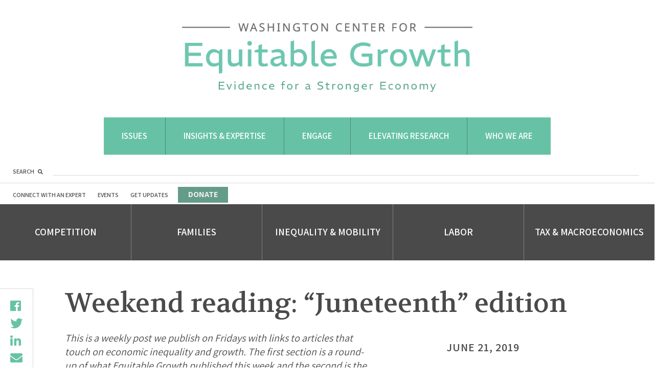

--- FILE ---
content_type: text/html; charset=UTF-8
request_url: https://equitablegrowth.org/weekend-reading-juneteenth-edition/
body_size: 33791
content:
<!DOCTYPE html>
<html lang="en-US">
<head profile="http://www.w3.org/2005/10/profile">
	<link rel="icon" type="image/png" href="https://equitablegrowth.org/favicon.ico">
	<meta charset="UTF-8"><script type="text/javascript">(window.NREUM||(NREUM={})).init={ajax:{deny_list:["bam.nr-data.net"]},feature_flags:["soft_nav"]};(window.NREUM||(NREUM={})).loader_config={licenseKey:"ec1fe3f0e1",applicationID:"205470352",browserID:"205470466"};;/*! For license information please see nr-loader-rum-1.308.0.min.js.LICENSE.txt */
(()=>{var e,t,r={163:(e,t,r)=>{"use strict";r.d(t,{j:()=>E});var n=r(384),i=r(1741);var a=r(2555);r(860).K7.genericEvents;const s="experimental.resources",o="register",c=e=>{if(!e||"string"!=typeof e)return!1;try{document.createDocumentFragment().querySelector(e)}catch{return!1}return!0};var d=r(2614),u=r(944),l=r(8122);const f="[data-nr-mask]",g=e=>(0,l.a)(e,(()=>{const e={feature_flags:[],experimental:{allow_registered_children:!1,resources:!1},mask_selector:"*",block_selector:"[data-nr-block]",mask_input_options:{color:!1,date:!1,"datetime-local":!1,email:!1,month:!1,number:!1,range:!1,search:!1,tel:!1,text:!1,time:!1,url:!1,week:!1,textarea:!1,select:!1,password:!0}};return{ajax:{deny_list:void 0,block_internal:!0,enabled:!0,autoStart:!0},api:{get allow_registered_children(){return e.feature_flags.includes(o)||e.experimental.allow_registered_children},set allow_registered_children(t){e.experimental.allow_registered_children=t},duplicate_registered_data:!1},browser_consent_mode:{enabled:!1},distributed_tracing:{enabled:void 0,exclude_newrelic_header:void 0,cors_use_newrelic_header:void 0,cors_use_tracecontext_headers:void 0,allowed_origins:void 0},get feature_flags(){return e.feature_flags},set feature_flags(t){e.feature_flags=t},generic_events:{enabled:!0,autoStart:!0},harvest:{interval:30},jserrors:{enabled:!0,autoStart:!0},logging:{enabled:!0,autoStart:!0},metrics:{enabled:!0,autoStart:!0},obfuscate:void 0,page_action:{enabled:!0},page_view_event:{enabled:!0,autoStart:!0},page_view_timing:{enabled:!0,autoStart:!0},performance:{capture_marks:!1,capture_measures:!1,capture_detail:!0,resources:{get enabled(){return e.feature_flags.includes(s)||e.experimental.resources},set enabled(t){e.experimental.resources=t},asset_types:[],first_party_domains:[],ignore_newrelic:!0}},privacy:{cookies_enabled:!0},proxy:{assets:void 0,beacon:void 0},session:{expiresMs:d.wk,inactiveMs:d.BB},session_replay:{autoStart:!0,enabled:!1,preload:!1,sampling_rate:10,error_sampling_rate:100,collect_fonts:!1,inline_images:!1,fix_stylesheets:!0,mask_all_inputs:!0,get mask_text_selector(){return e.mask_selector},set mask_text_selector(t){c(t)?e.mask_selector="".concat(t,",").concat(f):""===t||null===t?e.mask_selector=f:(0,u.R)(5,t)},get block_class(){return"nr-block"},get ignore_class(){return"nr-ignore"},get mask_text_class(){return"nr-mask"},get block_selector(){return e.block_selector},set block_selector(t){c(t)?e.block_selector+=",".concat(t):""!==t&&(0,u.R)(6,t)},get mask_input_options(){return e.mask_input_options},set mask_input_options(t){t&&"object"==typeof t?e.mask_input_options={...t,password:!0}:(0,u.R)(7,t)}},session_trace:{enabled:!0,autoStart:!0},soft_navigations:{enabled:!0,autoStart:!0},spa:{enabled:!0,autoStart:!0},ssl:void 0,user_actions:{enabled:!0,elementAttributes:["id","className","tagName","type"]}}})());var p=r(6154),m=r(9324);let h=0;const v={buildEnv:m.F3,distMethod:m.Xs,version:m.xv,originTime:p.WN},b={consented:!1},y={appMetadata:{},get consented(){return this.session?.state?.consent||b.consented},set consented(e){b.consented=e},customTransaction:void 0,denyList:void 0,disabled:!1,harvester:void 0,isolatedBacklog:!1,isRecording:!1,loaderType:void 0,maxBytes:3e4,obfuscator:void 0,onerror:void 0,ptid:void 0,releaseIds:{},session:void 0,timeKeeper:void 0,registeredEntities:[],jsAttributesMetadata:{bytes:0},get harvestCount(){return++h}},_=e=>{const t=(0,l.a)(e,y),r=Object.keys(v).reduce((e,t)=>(e[t]={value:v[t],writable:!1,configurable:!0,enumerable:!0},e),{});return Object.defineProperties(t,r)};var w=r(5701);const x=e=>{const t=e.startsWith("http");e+="/",r.p=t?e:"https://"+e};var R=r(7836),k=r(3241);const A={accountID:void 0,trustKey:void 0,agentID:void 0,licenseKey:void 0,applicationID:void 0,xpid:void 0},S=e=>(0,l.a)(e,A),T=new Set;function E(e,t={},r,s){let{init:o,info:c,loader_config:d,runtime:u={},exposed:l=!0}=t;if(!c){const e=(0,n.pV)();o=e.init,c=e.info,d=e.loader_config}e.init=g(o||{}),e.loader_config=S(d||{}),c.jsAttributes??={},p.bv&&(c.jsAttributes.isWorker=!0),e.info=(0,a.D)(c);const f=e.init,m=[c.beacon,c.errorBeacon];T.has(e.agentIdentifier)||(f.proxy.assets&&(x(f.proxy.assets),m.push(f.proxy.assets)),f.proxy.beacon&&m.push(f.proxy.beacon),e.beacons=[...m],function(e){const t=(0,n.pV)();Object.getOwnPropertyNames(i.W.prototype).forEach(r=>{const n=i.W.prototype[r];if("function"!=typeof n||"constructor"===n)return;let a=t[r];e[r]&&!1!==e.exposed&&"micro-agent"!==e.runtime?.loaderType&&(t[r]=(...t)=>{const n=e[r](...t);return a?a(...t):n})})}(e),(0,n.US)("activatedFeatures",w.B)),u.denyList=[...f.ajax.deny_list||[],...f.ajax.block_internal?m:[]],u.ptid=e.agentIdentifier,u.loaderType=r,e.runtime=_(u),T.has(e.agentIdentifier)||(e.ee=R.ee.get(e.agentIdentifier),e.exposed=l,(0,k.W)({agentIdentifier:e.agentIdentifier,drained:!!w.B?.[e.agentIdentifier],type:"lifecycle",name:"initialize",feature:void 0,data:e.config})),T.add(e.agentIdentifier)}},384:(e,t,r)=>{"use strict";r.d(t,{NT:()=>s,US:()=>u,Zm:()=>o,bQ:()=>d,dV:()=>c,pV:()=>l});var n=r(6154),i=r(1863),a=r(1910);const s={beacon:"bam.nr-data.net",errorBeacon:"bam.nr-data.net"};function o(){return n.gm.NREUM||(n.gm.NREUM={}),void 0===n.gm.newrelic&&(n.gm.newrelic=n.gm.NREUM),n.gm.NREUM}function c(){let e=o();return e.o||(e.o={ST:n.gm.setTimeout,SI:n.gm.setImmediate||n.gm.setInterval,CT:n.gm.clearTimeout,XHR:n.gm.XMLHttpRequest,REQ:n.gm.Request,EV:n.gm.Event,PR:n.gm.Promise,MO:n.gm.MutationObserver,FETCH:n.gm.fetch,WS:n.gm.WebSocket},(0,a.i)(...Object.values(e.o))),e}function d(e,t){let r=o();r.initializedAgents??={},t.initializedAt={ms:(0,i.t)(),date:new Date},r.initializedAgents[e]=t}function u(e,t){o()[e]=t}function l(){return function(){let e=o();const t=e.info||{};e.info={beacon:s.beacon,errorBeacon:s.errorBeacon,...t}}(),function(){let e=o();const t=e.init||{};e.init={...t}}(),c(),function(){let e=o();const t=e.loader_config||{};e.loader_config={...t}}(),o()}},782:(e,t,r)=>{"use strict";r.d(t,{T:()=>n});const n=r(860).K7.pageViewTiming},860:(e,t,r)=>{"use strict";r.d(t,{$J:()=>u,K7:()=>c,P3:()=>d,XX:()=>i,Yy:()=>o,df:()=>a,qY:()=>n,v4:()=>s});const n="events",i="jserrors",a="browser/blobs",s="rum",o="browser/logs",c={ajax:"ajax",genericEvents:"generic_events",jserrors:i,logging:"logging",metrics:"metrics",pageAction:"page_action",pageViewEvent:"page_view_event",pageViewTiming:"page_view_timing",sessionReplay:"session_replay",sessionTrace:"session_trace",softNav:"soft_navigations",spa:"spa"},d={[c.pageViewEvent]:1,[c.pageViewTiming]:2,[c.metrics]:3,[c.jserrors]:4,[c.spa]:5,[c.ajax]:6,[c.sessionTrace]:7,[c.softNav]:8,[c.sessionReplay]:9,[c.logging]:10,[c.genericEvents]:11},u={[c.pageViewEvent]:s,[c.pageViewTiming]:n,[c.ajax]:n,[c.spa]:n,[c.softNav]:n,[c.metrics]:i,[c.jserrors]:i,[c.sessionTrace]:a,[c.sessionReplay]:a,[c.logging]:o,[c.genericEvents]:"ins"}},944:(e,t,r)=>{"use strict";r.d(t,{R:()=>i});var n=r(3241);function i(e,t){"function"==typeof console.debug&&(console.debug("New Relic Warning: https://github.com/newrelic/newrelic-browser-agent/blob/main/docs/warning-codes.md#".concat(e),t),(0,n.W)({agentIdentifier:null,drained:null,type:"data",name:"warn",feature:"warn",data:{code:e,secondary:t}}))}},1687:(e,t,r)=>{"use strict";r.d(t,{Ak:()=>d,Ze:()=>f,x3:()=>u});var n=r(3241),i=r(7836),a=r(3606),s=r(860),o=r(2646);const c={};function d(e,t){const r={staged:!1,priority:s.P3[t]||0};l(e),c[e].get(t)||c[e].set(t,r)}function u(e,t){e&&c[e]&&(c[e].get(t)&&c[e].delete(t),p(e,t,!1),c[e].size&&g(e))}function l(e){if(!e)throw new Error("agentIdentifier required");c[e]||(c[e]=new Map)}function f(e="",t="feature",r=!1){if(l(e),!e||!c[e].get(t)||r)return p(e,t);c[e].get(t).staged=!0,g(e)}function g(e){const t=Array.from(c[e]);t.every(([e,t])=>t.staged)&&(t.sort((e,t)=>e[1].priority-t[1].priority),t.forEach(([t])=>{c[e].delete(t),p(e,t)}))}function p(e,t,r=!0){const s=e?i.ee.get(e):i.ee,c=a.i.handlers;if(!s.aborted&&s.backlog&&c){if((0,n.W)({agentIdentifier:e,type:"lifecycle",name:"drain",feature:t}),r){const e=s.backlog[t],r=c[t];if(r){for(let t=0;e&&t<e.length;++t)m(e[t],r);Object.entries(r).forEach(([e,t])=>{Object.values(t||{}).forEach(t=>{t[0]?.on&&t[0]?.context()instanceof o.y&&t[0].on(e,t[1])})})}}s.isolatedBacklog||delete c[t],s.backlog[t]=null,s.emit("drain-"+t,[])}}function m(e,t){var r=e[1];Object.values(t[r]||{}).forEach(t=>{var r=e[0];if(t[0]===r){var n=t[1],i=e[3],a=e[2];n.apply(i,a)}})}},1738:(e,t,r)=>{"use strict";r.d(t,{U:()=>g,Y:()=>f});var n=r(3241),i=r(9908),a=r(1863),s=r(944),o=r(5701),c=r(3969),d=r(8362),u=r(860),l=r(4261);function f(e,t,r,a){const f=a||r;!f||f[e]&&f[e]!==d.d.prototype[e]||(f[e]=function(){(0,i.p)(c.xV,["API/"+e+"/called"],void 0,u.K7.metrics,r.ee),(0,n.W)({agentIdentifier:r.agentIdentifier,drained:!!o.B?.[r.agentIdentifier],type:"data",name:"api",feature:l.Pl+e,data:{}});try{return t.apply(this,arguments)}catch(e){(0,s.R)(23,e)}})}function g(e,t,r,n,s){const o=e.info;null===r?delete o.jsAttributes[t]:o.jsAttributes[t]=r,(s||null===r)&&(0,i.p)(l.Pl+n,[(0,a.t)(),t,r],void 0,"session",e.ee)}},1741:(e,t,r)=>{"use strict";r.d(t,{W:()=>a});var n=r(944),i=r(4261);class a{#e(e,...t){if(this[e]!==a.prototype[e])return this[e](...t);(0,n.R)(35,e)}addPageAction(e,t){return this.#e(i.hG,e,t)}register(e){return this.#e(i.eY,e)}recordCustomEvent(e,t){return this.#e(i.fF,e,t)}setPageViewName(e,t){return this.#e(i.Fw,e,t)}setCustomAttribute(e,t,r){return this.#e(i.cD,e,t,r)}noticeError(e,t){return this.#e(i.o5,e,t)}setUserId(e,t=!1){return this.#e(i.Dl,e,t)}setApplicationVersion(e){return this.#e(i.nb,e)}setErrorHandler(e){return this.#e(i.bt,e)}addRelease(e,t){return this.#e(i.k6,e,t)}log(e,t){return this.#e(i.$9,e,t)}start(){return this.#e(i.d3)}finished(e){return this.#e(i.BL,e)}recordReplay(){return this.#e(i.CH)}pauseReplay(){return this.#e(i.Tb)}addToTrace(e){return this.#e(i.U2,e)}setCurrentRouteName(e){return this.#e(i.PA,e)}interaction(e){return this.#e(i.dT,e)}wrapLogger(e,t,r){return this.#e(i.Wb,e,t,r)}measure(e,t){return this.#e(i.V1,e,t)}consent(e){return this.#e(i.Pv,e)}}},1863:(e,t,r)=>{"use strict";function n(){return Math.floor(performance.now())}r.d(t,{t:()=>n})},1910:(e,t,r)=>{"use strict";r.d(t,{i:()=>a});var n=r(944);const i=new Map;function a(...e){return e.every(e=>{if(i.has(e))return i.get(e);const t="function"==typeof e?e.toString():"",r=t.includes("[native code]"),a=t.includes("nrWrapper");return r||a||(0,n.R)(64,e?.name||t),i.set(e,r),r})}},2555:(e,t,r)=>{"use strict";r.d(t,{D:()=>o,f:()=>s});var n=r(384),i=r(8122);const a={beacon:n.NT.beacon,errorBeacon:n.NT.errorBeacon,licenseKey:void 0,applicationID:void 0,sa:void 0,queueTime:void 0,applicationTime:void 0,ttGuid:void 0,user:void 0,account:void 0,product:void 0,extra:void 0,jsAttributes:{},userAttributes:void 0,atts:void 0,transactionName:void 0,tNamePlain:void 0};function s(e){try{return!!e.licenseKey&&!!e.errorBeacon&&!!e.applicationID}catch(e){return!1}}const o=e=>(0,i.a)(e,a)},2614:(e,t,r)=>{"use strict";r.d(t,{BB:()=>s,H3:()=>n,g:()=>d,iL:()=>c,tS:()=>o,uh:()=>i,wk:()=>a});const n="NRBA",i="SESSION",a=144e5,s=18e5,o={STARTED:"session-started",PAUSE:"session-pause",RESET:"session-reset",RESUME:"session-resume",UPDATE:"session-update"},c={SAME_TAB:"same-tab",CROSS_TAB:"cross-tab"},d={OFF:0,FULL:1,ERROR:2}},2646:(e,t,r)=>{"use strict";r.d(t,{y:()=>n});class n{constructor(e){this.contextId=e}}},2843:(e,t,r)=>{"use strict";r.d(t,{G:()=>a,u:()=>i});var n=r(3878);function i(e,t=!1,r,i){(0,n.DD)("visibilitychange",function(){if(t)return void("hidden"===document.visibilityState&&e());e(document.visibilityState)},r,i)}function a(e,t,r){(0,n.sp)("pagehide",e,t,r)}},3241:(e,t,r)=>{"use strict";r.d(t,{W:()=>a});var n=r(6154);const i="newrelic";function a(e={}){try{n.gm.dispatchEvent(new CustomEvent(i,{detail:e}))}catch(e){}}},3606:(e,t,r)=>{"use strict";r.d(t,{i:()=>a});var n=r(9908);a.on=s;var i=a.handlers={};function a(e,t,r,a){s(a||n.d,i,e,t,r)}function s(e,t,r,i,a){a||(a="feature"),e||(e=n.d);var s=t[a]=t[a]||{};(s[r]=s[r]||[]).push([e,i])}},3878:(e,t,r)=>{"use strict";function n(e,t){return{capture:e,passive:!1,signal:t}}function i(e,t,r=!1,i){window.addEventListener(e,t,n(r,i))}function a(e,t,r=!1,i){document.addEventListener(e,t,n(r,i))}r.d(t,{DD:()=>a,jT:()=>n,sp:()=>i})},3969:(e,t,r)=>{"use strict";r.d(t,{TZ:()=>n,XG:()=>o,rs:()=>i,xV:()=>s,z_:()=>a});const n=r(860).K7.metrics,i="sm",a="cm",s="storeSupportabilityMetrics",o="storeEventMetrics"},4234:(e,t,r)=>{"use strict";r.d(t,{W:()=>a});var n=r(7836),i=r(1687);class a{constructor(e,t){this.agentIdentifier=e,this.ee=n.ee.get(e),this.featureName=t,this.blocked=!1}deregisterDrain(){(0,i.x3)(this.agentIdentifier,this.featureName)}}},4261:(e,t,r)=>{"use strict";r.d(t,{$9:()=>d,BL:()=>o,CH:()=>g,Dl:()=>_,Fw:()=>y,PA:()=>h,Pl:()=>n,Pv:()=>k,Tb:()=>l,U2:()=>a,V1:()=>R,Wb:()=>x,bt:()=>b,cD:()=>v,d3:()=>w,dT:()=>c,eY:()=>p,fF:()=>f,hG:()=>i,k6:()=>s,nb:()=>m,o5:()=>u});const n="api-",i="addPageAction",a="addToTrace",s="addRelease",o="finished",c="interaction",d="log",u="noticeError",l="pauseReplay",f="recordCustomEvent",g="recordReplay",p="register",m="setApplicationVersion",h="setCurrentRouteName",v="setCustomAttribute",b="setErrorHandler",y="setPageViewName",_="setUserId",w="start",x="wrapLogger",R="measure",k="consent"},5289:(e,t,r)=>{"use strict";r.d(t,{GG:()=>s,Qr:()=>c,sB:()=>o});var n=r(3878),i=r(6389);function a(){return"undefined"==typeof document||"complete"===document.readyState}function s(e,t){if(a())return e();const r=(0,i.J)(e),s=setInterval(()=>{a()&&(clearInterval(s),r())},500);(0,n.sp)("load",r,t)}function o(e){if(a())return e();(0,n.DD)("DOMContentLoaded",e)}function c(e){if(a())return e();(0,n.sp)("popstate",e)}},5607:(e,t,r)=>{"use strict";r.d(t,{W:()=>n});const n=(0,r(9566).bz)()},5701:(e,t,r)=>{"use strict";r.d(t,{B:()=>a,t:()=>s});var n=r(3241);const i=new Set,a={};function s(e,t){const r=t.agentIdentifier;a[r]??={},e&&"object"==typeof e&&(i.has(r)||(t.ee.emit("rumresp",[e]),a[r]=e,i.add(r),(0,n.W)({agentIdentifier:r,loaded:!0,drained:!0,type:"lifecycle",name:"load",feature:void 0,data:e})))}},6154:(e,t,r)=>{"use strict";r.d(t,{OF:()=>c,RI:()=>i,WN:()=>u,bv:()=>a,eN:()=>l,gm:()=>s,mw:()=>o,sb:()=>d});var n=r(1863);const i="undefined"!=typeof window&&!!window.document,a="undefined"!=typeof WorkerGlobalScope&&("undefined"!=typeof self&&self instanceof WorkerGlobalScope&&self.navigator instanceof WorkerNavigator||"undefined"!=typeof globalThis&&globalThis instanceof WorkerGlobalScope&&globalThis.navigator instanceof WorkerNavigator),s=i?window:"undefined"!=typeof WorkerGlobalScope&&("undefined"!=typeof self&&self instanceof WorkerGlobalScope&&self||"undefined"!=typeof globalThis&&globalThis instanceof WorkerGlobalScope&&globalThis),o=Boolean("hidden"===s?.document?.visibilityState),c=/iPad|iPhone|iPod/.test(s.navigator?.userAgent),d=c&&"undefined"==typeof SharedWorker,u=((()=>{const e=s.navigator?.userAgent?.match(/Firefox[/\s](\d+\.\d+)/);Array.isArray(e)&&e.length>=2&&e[1]})(),Date.now()-(0,n.t)()),l=()=>"undefined"!=typeof PerformanceNavigationTiming&&s?.performance?.getEntriesByType("navigation")?.[0]?.responseStart},6389:(e,t,r)=>{"use strict";function n(e,t=500,r={}){const n=r?.leading||!1;let i;return(...r)=>{n&&void 0===i&&(e.apply(this,r),i=setTimeout(()=>{i=clearTimeout(i)},t)),n||(clearTimeout(i),i=setTimeout(()=>{e.apply(this,r)},t))}}function i(e){let t=!1;return(...r)=>{t||(t=!0,e.apply(this,r))}}r.d(t,{J:()=>i,s:()=>n})},6630:(e,t,r)=>{"use strict";r.d(t,{T:()=>n});const n=r(860).K7.pageViewEvent},7699:(e,t,r)=>{"use strict";r.d(t,{It:()=>a,KC:()=>o,No:()=>i,qh:()=>s});var n=r(860);const i=16e3,a=1e6,s="SESSION_ERROR",o={[n.K7.logging]:!0,[n.K7.genericEvents]:!1,[n.K7.jserrors]:!1,[n.K7.ajax]:!1}},7836:(e,t,r)=>{"use strict";r.d(t,{P:()=>o,ee:()=>c});var n=r(384),i=r(8990),a=r(2646),s=r(5607);const o="nr@context:".concat(s.W),c=function e(t,r){var n={},s={},u={},l=!1;try{l=16===r.length&&d.initializedAgents?.[r]?.runtime.isolatedBacklog}catch(e){}var f={on:p,addEventListener:p,removeEventListener:function(e,t){var r=n[e];if(!r)return;for(var i=0;i<r.length;i++)r[i]===t&&r.splice(i,1)},emit:function(e,r,n,i,a){!1!==a&&(a=!0);if(c.aborted&&!i)return;t&&a&&t.emit(e,r,n);var o=g(n);m(e).forEach(e=>{e.apply(o,r)});var d=v()[s[e]];d&&d.push([f,e,r,o]);return o},get:h,listeners:m,context:g,buffer:function(e,t){const r=v();if(t=t||"feature",f.aborted)return;Object.entries(e||{}).forEach(([e,n])=>{s[n]=t,t in r||(r[t]=[])})},abort:function(){f._aborted=!0,Object.keys(f.backlog).forEach(e=>{delete f.backlog[e]})},isBuffering:function(e){return!!v()[s[e]]},debugId:r,backlog:l?{}:t&&"object"==typeof t.backlog?t.backlog:{},isolatedBacklog:l};return Object.defineProperty(f,"aborted",{get:()=>{let e=f._aborted||!1;return e||(t&&(e=t.aborted),e)}}),f;function g(e){return e&&e instanceof a.y?e:e?(0,i.I)(e,o,()=>new a.y(o)):new a.y(o)}function p(e,t){n[e]=m(e).concat(t)}function m(e){return n[e]||[]}function h(t){return u[t]=u[t]||e(f,t)}function v(){return f.backlog}}(void 0,"globalEE"),d=(0,n.Zm)();d.ee||(d.ee=c)},8122:(e,t,r)=>{"use strict";r.d(t,{a:()=>i});var n=r(944);function i(e,t){try{if(!e||"object"!=typeof e)return(0,n.R)(3);if(!t||"object"!=typeof t)return(0,n.R)(4);const r=Object.create(Object.getPrototypeOf(t),Object.getOwnPropertyDescriptors(t)),a=0===Object.keys(r).length?e:r;for(let s in a)if(void 0!==e[s])try{if(null===e[s]){r[s]=null;continue}Array.isArray(e[s])&&Array.isArray(t[s])?r[s]=Array.from(new Set([...e[s],...t[s]])):"object"==typeof e[s]&&"object"==typeof t[s]?r[s]=i(e[s],t[s]):r[s]=e[s]}catch(e){r[s]||(0,n.R)(1,e)}return r}catch(e){(0,n.R)(2,e)}}},8362:(e,t,r)=>{"use strict";r.d(t,{d:()=>a});var n=r(9566),i=r(1741);class a extends i.W{agentIdentifier=(0,n.LA)(16)}},8374:(e,t,r)=>{r.nc=(()=>{try{return document?.currentScript?.nonce}catch(e){}return""})()},8990:(e,t,r)=>{"use strict";r.d(t,{I:()=>i});var n=Object.prototype.hasOwnProperty;function i(e,t,r){if(n.call(e,t))return e[t];var i=r();if(Object.defineProperty&&Object.keys)try{return Object.defineProperty(e,t,{value:i,writable:!0,enumerable:!1}),i}catch(e){}return e[t]=i,i}},9324:(e,t,r)=>{"use strict";r.d(t,{F3:()=>i,Xs:()=>a,xv:()=>n});const n="1.308.0",i="PROD",a="CDN"},9566:(e,t,r)=>{"use strict";r.d(t,{LA:()=>o,bz:()=>s});var n=r(6154);const i="xxxxxxxx-xxxx-4xxx-yxxx-xxxxxxxxxxxx";function a(e,t){return e?15&e[t]:16*Math.random()|0}function s(){const e=n.gm?.crypto||n.gm?.msCrypto;let t,r=0;return e&&e.getRandomValues&&(t=e.getRandomValues(new Uint8Array(30))),i.split("").map(e=>"x"===e?a(t,r++).toString(16):"y"===e?(3&a()|8).toString(16):e).join("")}function o(e){const t=n.gm?.crypto||n.gm?.msCrypto;let r,i=0;t&&t.getRandomValues&&(r=t.getRandomValues(new Uint8Array(e)));const s=[];for(var o=0;o<e;o++)s.push(a(r,i++).toString(16));return s.join("")}},9908:(e,t,r)=>{"use strict";r.d(t,{d:()=>n,p:()=>i});var n=r(7836).ee.get("handle");function i(e,t,r,i,a){a?(a.buffer([e],i),a.emit(e,t,r)):(n.buffer([e],i),n.emit(e,t,r))}}},n={};function i(e){var t=n[e];if(void 0!==t)return t.exports;var a=n[e]={exports:{}};return r[e](a,a.exports,i),a.exports}i.m=r,i.d=(e,t)=>{for(var r in t)i.o(t,r)&&!i.o(e,r)&&Object.defineProperty(e,r,{enumerable:!0,get:t[r]})},i.f={},i.e=e=>Promise.all(Object.keys(i.f).reduce((t,r)=>(i.f[r](e,t),t),[])),i.u=e=>"nr-rum-1.308.0.min.js",i.o=(e,t)=>Object.prototype.hasOwnProperty.call(e,t),e={},t="NRBA-1.308.0.PROD:",i.l=(r,n,a,s)=>{if(e[r])e[r].push(n);else{var o,c;if(void 0!==a)for(var d=document.getElementsByTagName("script"),u=0;u<d.length;u++){var l=d[u];if(l.getAttribute("src")==r||l.getAttribute("data-webpack")==t+a){o=l;break}}if(!o){c=!0;var f={296:"sha512-+MIMDsOcckGXa1EdWHqFNv7P+JUkd5kQwCBr3KE6uCvnsBNUrdSt4a/3/L4j4TxtnaMNjHpza2/erNQbpacJQA=="};(o=document.createElement("script")).charset="utf-8",i.nc&&o.setAttribute("nonce",i.nc),o.setAttribute("data-webpack",t+a),o.src=r,0!==o.src.indexOf(window.location.origin+"/")&&(o.crossOrigin="anonymous"),f[s]&&(o.integrity=f[s])}e[r]=[n];var g=(t,n)=>{o.onerror=o.onload=null,clearTimeout(p);var i=e[r];if(delete e[r],o.parentNode&&o.parentNode.removeChild(o),i&&i.forEach(e=>e(n)),t)return t(n)},p=setTimeout(g.bind(null,void 0,{type:"timeout",target:o}),12e4);o.onerror=g.bind(null,o.onerror),o.onload=g.bind(null,o.onload),c&&document.head.appendChild(o)}},i.r=e=>{"undefined"!=typeof Symbol&&Symbol.toStringTag&&Object.defineProperty(e,Symbol.toStringTag,{value:"Module"}),Object.defineProperty(e,"__esModule",{value:!0})},i.p="https://js-agent.newrelic.com/",(()=>{var e={374:0,840:0};i.f.j=(t,r)=>{var n=i.o(e,t)?e[t]:void 0;if(0!==n)if(n)r.push(n[2]);else{var a=new Promise((r,i)=>n=e[t]=[r,i]);r.push(n[2]=a);var s=i.p+i.u(t),o=new Error;i.l(s,r=>{if(i.o(e,t)&&(0!==(n=e[t])&&(e[t]=void 0),n)){var a=r&&("load"===r.type?"missing":r.type),s=r&&r.target&&r.target.src;o.message="Loading chunk "+t+" failed: ("+a+": "+s+")",o.name="ChunkLoadError",o.type=a,o.request=s,n[1](o)}},"chunk-"+t,t)}};var t=(t,r)=>{var n,a,[s,o,c]=r,d=0;if(s.some(t=>0!==e[t])){for(n in o)i.o(o,n)&&(i.m[n]=o[n]);if(c)c(i)}for(t&&t(r);d<s.length;d++)a=s[d],i.o(e,a)&&e[a]&&e[a][0](),e[a]=0},r=self["webpackChunk:NRBA-1.308.0.PROD"]=self["webpackChunk:NRBA-1.308.0.PROD"]||[];r.forEach(t.bind(null,0)),r.push=t.bind(null,r.push.bind(r))})(),(()=>{"use strict";i(8374);var e=i(8362),t=i(860);const r=Object.values(t.K7);var n=i(163);var a=i(9908),s=i(1863),o=i(4261),c=i(1738);var d=i(1687),u=i(4234),l=i(5289),f=i(6154),g=i(944),p=i(384);const m=e=>f.RI&&!0===e?.privacy.cookies_enabled;function h(e){return!!(0,p.dV)().o.MO&&m(e)&&!0===e?.session_trace.enabled}var v=i(6389),b=i(7699);class y extends u.W{constructor(e,t){super(e.agentIdentifier,t),this.agentRef=e,this.abortHandler=void 0,this.featAggregate=void 0,this.loadedSuccessfully=void 0,this.onAggregateImported=new Promise(e=>{this.loadedSuccessfully=e}),this.deferred=Promise.resolve(),!1===e.init[this.featureName].autoStart?this.deferred=new Promise((t,r)=>{this.ee.on("manual-start-all",(0,v.J)(()=>{(0,d.Ak)(e.agentIdentifier,this.featureName),t()}))}):(0,d.Ak)(e.agentIdentifier,t)}importAggregator(e,t,r={}){if(this.featAggregate)return;const n=async()=>{let n;await this.deferred;try{if(m(e.init)){const{setupAgentSession:t}=await i.e(296).then(i.bind(i,3305));n=t(e)}}catch(e){(0,g.R)(20,e),this.ee.emit("internal-error",[e]),(0,a.p)(b.qh,[e],void 0,this.featureName,this.ee)}try{if(!this.#t(this.featureName,n,e.init))return(0,d.Ze)(this.agentIdentifier,this.featureName),void this.loadedSuccessfully(!1);const{Aggregate:i}=await t();this.featAggregate=new i(e,r),e.runtime.harvester.initializedAggregates.push(this.featAggregate),this.loadedSuccessfully(!0)}catch(e){(0,g.R)(34,e),this.abortHandler?.(),(0,d.Ze)(this.agentIdentifier,this.featureName,!0),this.loadedSuccessfully(!1),this.ee&&this.ee.abort()}};f.RI?(0,l.GG)(()=>n(),!0):n()}#t(e,r,n){if(this.blocked)return!1;switch(e){case t.K7.sessionReplay:return h(n)&&!!r;case t.K7.sessionTrace:return!!r;default:return!0}}}var _=i(6630),w=i(2614),x=i(3241);class R extends y{static featureName=_.T;constructor(e){var t;super(e,_.T),this.setupInspectionEvents(e.agentIdentifier),t=e,(0,c.Y)(o.Fw,function(e,r){"string"==typeof e&&("/"!==e.charAt(0)&&(e="/"+e),t.runtime.customTransaction=(r||"http://custom.transaction")+e,(0,a.p)(o.Pl+o.Fw,[(0,s.t)()],void 0,void 0,t.ee))},t),this.importAggregator(e,()=>i.e(296).then(i.bind(i,3943)))}setupInspectionEvents(e){const t=(t,r)=>{t&&(0,x.W)({agentIdentifier:e,timeStamp:t.timeStamp,loaded:"complete"===t.target.readyState,type:"window",name:r,data:t.target.location+""})};(0,l.sB)(e=>{t(e,"DOMContentLoaded")}),(0,l.GG)(e=>{t(e,"load")}),(0,l.Qr)(e=>{t(e,"navigate")}),this.ee.on(w.tS.UPDATE,(t,r)=>{(0,x.W)({agentIdentifier:e,type:"lifecycle",name:"session",data:r})})}}class k extends e.d{constructor(e){var t;(super(),f.gm)?(this.features={},(0,p.bQ)(this.agentIdentifier,this),this.desiredFeatures=new Set(e.features||[]),this.desiredFeatures.add(R),(0,n.j)(this,e,e.loaderType||"agent"),t=this,(0,c.Y)(o.cD,function(e,r,n=!1){if("string"==typeof e){if(["string","number","boolean"].includes(typeof r)||null===r)return(0,c.U)(t,e,r,o.cD,n);(0,g.R)(40,typeof r)}else(0,g.R)(39,typeof e)},t),function(e){(0,c.Y)(o.Dl,function(t,r=!1){if("string"!=typeof t&&null!==t)return void(0,g.R)(41,typeof t);const n=e.info.jsAttributes["enduser.id"];r&&null!=n&&n!==t?(0,a.p)(o.Pl+"setUserIdAndResetSession",[t],void 0,"session",e.ee):(0,c.U)(e,"enduser.id",t,o.Dl,!0)},e)}(this),function(e){(0,c.Y)(o.nb,function(t){if("string"==typeof t||null===t)return(0,c.U)(e,"application.version",t,o.nb,!1);(0,g.R)(42,typeof t)},e)}(this),function(e){(0,c.Y)(o.d3,function(){e.ee.emit("manual-start-all")},e)}(this),function(e){(0,c.Y)(o.Pv,function(t=!0){if("boolean"==typeof t){if((0,a.p)(o.Pl+o.Pv,[t],void 0,"session",e.ee),e.runtime.consented=t,t){const t=e.features.page_view_event;t.onAggregateImported.then(e=>{const r=t.featAggregate;e&&!r.sentRum&&r.sendRum()})}}else(0,g.R)(65,typeof t)},e)}(this),this.run()):(0,g.R)(21)}get config(){return{info:this.info,init:this.init,loader_config:this.loader_config,runtime:this.runtime}}get api(){return this}run(){try{const e=function(e){const t={};return r.forEach(r=>{t[r]=!!e[r]?.enabled}),t}(this.init),n=[...this.desiredFeatures];n.sort((e,r)=>t.P3[e.featureName]-t.P3[r.featureName]),n.forEach(r=>{if(!e[r.featureName]&&r.featureName!==t.K7.pageViewEvent)return;if(r.featureName===t.K7.spa)return void(0,g.R)(67);const n=function(e){switch(e){case t.K7.ajax:return[t.K7.jserrors];case t.K7.sessionTrace:return[t.K7.ajax,t.K7.pageViewEvent];case t.K7.sessionReplay:return[t.K7.sessionTrace];case t.K7.pageViewTiming:return[t.K7.pageViewEvent];default:return[]}}(r.featureName).filter(e=>!(e in this.features));n.length>0&&(0,g.R)(36,{targetFeature:r.featureName,missingDependencies:n}),this.features[r.featureName]=new r(this)})}catch(e){(0,g.R)(22,e);for(const e in this.features)this.features[e].abortHandler?.();const t=(0,p.Zm)();delete t.initializedAgents[this.agentIdentifier]?.features,delete this.sharedAggregator;return t.ee.get(this.agentIdentifier).abort(),!1}}}var A=i(2843),S=i(782);class T extends y{static featureName=S.T;constructor(e){super(e,S.T),f.RI&&((0,A.u)(()=>(0,a.p)("docHidden",[(0,s.t)()],void 0,S.T,this.ee),!0),(0,A.G)(()=>(0,a.p)("winPagehide",[(0,s.t)()],void 0,S.T,this.ee)),this.importAggregator(e,()=>i.e(296).then(i.bind(i,2117))))}}var E=i(3969);class I extends y{static featureName=E.TZ;constructor(e){super(e,E.TZ),f.RI&&document.addEventListener("securitypolicyviolation",e=>{(0,a.p)(E.xV,["Generic/CSPViolation/Detected"],void 0,this.featureName,this.ee)}),this.importAggregator(e,()=>i.e(296).then(i.bind(i,9623)))}}new k({features:[R,T,I],loaderType:"lite"})})()})();</script>
	<meta name="viewport" content="width=device-width, initial-scale=1">
	<link rel="profile" href="http://gmpg.org/xfn/11">
	<link href="https://fonts.googleapis.com/css?family=Assistant:400,600,700,800|Volkhov:400,400i" rel="stylesheet">
	<meta name="facebook-domain-verification" content="g4m9hlsg4rslnj6pce94rwaaj08utz" />

	<meta name='robots' content='index, follow, max-image-preview:large, max-snippet:-1, max-video-preview:-1' />
	<style>img:is([sizes="auto" i], [sizes^="auto," i]) { contain-intrinsic-size: 3000px 1500px }</style>
	
<!-- Google Tag Manager for WordPress by gtm4wp.com -->
<script data-cfasync="false" data-pagespeed-no-defer>
	var gtm4wp_datalayer_name = "dataLayer";
	var dataLayer = dataLayer || [];
</script>
<!-- End Google Tag Manager for WordPress by gtm4wp.com -->
	<!-- This site is optimized with the Yoast SEO Premium plugin v23.1 (Yoast SEO v26.4) - https://yoast.com/wordpress/plugins/seo/ -->
	<title>Weekend reading: “Juneteenth” edition - Equitable Growth</title>
	<meta name="description" content="Check out Equitable Growth’s Weekend Reading for June 21, 2019, “Juneteenth.”" />
	<link rel="canonical" href="https://equitablegrowth.org/weekend-reading-juneteenth-edition/" />
	<meta property="og:locale" content="en_US" />
	<meta property="og:type" content="article" />
	<meta property="og:title" content="Weekend reading: “Juneteenth” edition" />
	<meta property="og:description" content="Check out Equitable Growth’s Weekend Reading for June 21, 2019, “Juneteenth.”" />
	<meta property="og:url" content="https://equitablegrowth.org/weekend-reading-juneteenth-edition/" />
	<meta property="og:site_name" content="Equitable Growth" />
	<meta property="article:publisher" content="https://www.facebook.com/equitablegrowth/" />
	<meta property="article:published_time" content="2019-06-21T14:00:41+00:00" />
	<meta property="og:image" content="https://equitablegrowth.org/wp-content/uploads/2018/05/weekend-reading-icon-01.jpg" />
	<meta property="og:image:width" content="746" />
	<meta property="og:image:height" content="401" />
	<meta property="og:image:type" content="image/jpeg" />
	<meta name="author" content="Maria Monroe" />
	<meta name="twitter:card" content="summary_large_image" />
	<meta name="twitter:creator" content="@equitablegrowth" />
	<meta name="twitter:site" content="@equitablegrowth" />
	<meta name="twitter:label1" content="Written by" />
	<meta name="twitter:data1" content="Maria Monroe" />
	<meta name="twitter:label2" content="Est. reading time" />
	<meta name="twitter:data2" content="3 minutes" />
	<script type="application/ld+json" class="yoast-schema-graph">{"@context":"https://schema.org","@graph":[{"@type":"Article","@id":"https://equitablegrowth.org/weekend-reading-juneteenth-edition/#article","isPartOf":{"@id":"https://equitablegrowth.org/weekend-reading-juneteenth-edition/"},"author":{"name":"Maria Monroe","@id":"https://equitablegrowth.org/#/schema/person/6e1862ca535c6edb6be82a57a3b07170"},"headline":"Weekend reading: “Juneteenth” edition","datePublished":"2019-06-21T14:00:41+00:00","mainEntityOfPage":{"@id":"https://equitablegrowth.org/weekend-reading-juneteenth-edition/"},"wordCount":578,"publisher":{"@id":"https://equitablegrowth.org/#organization"},"image":{"@id":"https://equitablegrowth.org/weekend-reading-juneteenth-edition/#primaryimage"},"thumbnailUrl":"https://equitablegrowth.org/wp-content/uploads/2018/05/weekend-reading-icon-01.jpg","inLanguage":"en-US"},{"@type":"WebPage","@id":"https://equitablegrowth.org/weekend-reading-juneteenth-edition/","url":"https://equitablegrowth.org/weekend-reading-juneteenth-edition/","name":"Weekend reading: “Juneteenth” edition - Equitable Growth","isPartOf":{"@id":"https://equitablegrowth.org/#website"},"primaryImageOfPage":{"@id":"https://equitablegrowth.org/weekend-reading-juneteenth-edition/#primaryimage"},"image":{"@id":"https://equitablegrowth.org/weekend-reading-juneteenth-edition/#primaryimage"},"thumbnailUrl":"https://equitablegrowth.org/wp-content/uploads/2018/05/weekend-reading-icon-01.jpg","datePublished":"2019-06-21T14:00:41+00:00","description":"Check out Equitable Growth’s Weekend Reading for June 21, 2019, “Juneteenth.”","breadcrumb":{"@id":"https://equitablegrowth.org/weekend-reading-juneteenth-edition/#breadcrumb"},"inLanguage":"en-US","potentialAction":[{"@type":"ReadAction","target":["https://equitablegrowth.org/weekend-reading-juneteenth-edition/"]}]},{"@type":"ImageObject","inLanguage":"en-US","@id":"https://equitablegrowth.org/weekend-reading-juneteenth-edition/#primaryimage","url":"https://equitablegrowth.org/wp-content/uploads/2018/05/weekend-reading-icon-01.jpg","contentUrl":"https://equitablegrowth.org/wp-content/uploads/2018/05/weekend-reading-icon-01.jpg","width":746,"height":401},{"@type":"BreadcrumbList","@id":"https://equitablegrowth.org/weekend-reading-juneteenth-edition/#breadcrumb","itemListElement":[{"@type":"ListItem","position":1,"name":"Home","item":"https://equitablegrowth.org/"},{"@type":"ListItem","position":2,"name":"Weekend reading: “Juneteenth” edition"}]},{"@type":"WebSite","@id":"https://equitablegrowth.org/#website","url":"https://equitablegrowth.org/","name":"Equitable Growth","description":"Evidence for a stronger economy","publisher":{"@id":"https://equitablegrowth.org/#organization"},"potentialAction":[{"@type":"SearchAction","target":{"@type":"EntryPoint","urlTemplate":"https://equitablegrowth.org/?s={search_term_string}"},"query-input":{"@type":"PropertyValueSpecification","valueRequired":true,"valueName":"search_term_string"}}],"inLanguage":"en-US"},{"@type":"Organization","@id":"https://equitablegrowth.org/#organization","name":"Washington Center for Equitable Growth","url":"https://equitablegrowth.org/","logo":{"@type":"ImageObject","inLanguage":"en-US","@id":"https://equitablegrowth.org/#/schema/logo/image/","url":"https://equitablegrowth.org/wp-content/uploads/2018/09/Logo-SlideShare.png","contentUrl":"https://equitablegrowth.org/wp-content/uploads/2018/09/Logo-SlideShare.png","width":132,"height":132,"caption":"Washington Center for Equitable Growth"},"image":{"@id":"https://equitablegrowth.org/#/schema/logo/image/"},"sameAs":["https://www.facebook.com/equitablegrowth/","https://x.com/equitablegrowth"]},{"@type":"Person","@id":"https://equitablegrowth.org/#/schema/person/6e1862ca535c6edb6be82a57a3b07170","name":"Maria Monroe","image":{"@type":"ImageObject","inLanguage":"en-US","@id":"https://equitablegrowth.org/#/schema/person/image/","url":"https://secure.gravatar.com/avatar/02a19f97a212e71cb3d2ee710c04bd69022d551f0fda92e52d3863ed7fcdf7a4?s=96&d=mm&r=g","contentUrl":"https://secure.gravatar.com/avatar/02a19f97a212e71cb3d2ee710c04bd69022d551f0fda92e52d3863ed7fcdf7a4?s=96&d=mm&r=g","caption":"Maria Monroe"}}]}</script>
	<!-- / Yoast SEO Premium plugin. -->


<link rel='dns-prefetch' href='//equitablegrowth.org' />
<link rel='dns-prefetch' href='//unpkg.com' />
<link rel='dns-prefetch' href='//cdn.jsdelivr.net' />
<link rel='dns-prefetch' href='//stats.wp.com' />
<link rel='dns-prefetch' href='//v0.wordpress.com' />
<link rel="alternate" type="application/rss+xml" title="Equitable Growth &raquo; Feed" href="https://equitablegrowth.org/feed/" />
<link rel="alternate" type="application/rss+xml" title="Equitable Growth &raquo; Comments Feed" href="https://equitablegrowth.org/comments/feed/" />
<script type="text/javascript">
/* <![CDATA[ */
window._wpemojiSettings = {"baseUrl":"https:\/\/s.w.org\/images\/core\/emoji\/16.0.1\/72x72\/","ext":".png","svgUrl":"https:\/\/s.w.org\/images\/core\/emoji\/16.0.1\/svg\/","svgExt":".svg","source":{"concatemoji":"https:\/\/equitablegrowth.org\/wp-includes\/js\/wp-emoji-release.min.js?ver=6.8.2"}};
/*! This file is auto-generated */
!function(s,n){var o,i,e;function c(e){try{var t={supportTests:e,timestamp:(new Date).valueOf()};sessionStorage.setItem(o,JSON.stringify(t))}catch(e){}}function p(e,t,n){e.clearRect(0,0,e.canvas.width,e.canvas.height),e.fillText(t,0,0);var t=new Uint32Array(e.getImageData(0,0,e.canvas.width,e.canvas.height).data),a=(e.clearRect(0,0,e.canvas.width,e.canvas.height),e.fillText(n,0,0),new Uint32Array(e.getImageData(0,0,e.canvas.width,e.canvas.height).data));return t.every(function(e,t){return e===a[t]})}function u(e,t){e.clearRect(0,0,e.canvas.width,e.canvas.height),e.fillText(t,0,0);for(var n=e.getImageData(16,16,1,1),a=0;a<n.data.length;a++)if(0!==n.data[a])return!1;return!0}function f(e,t,n,a){switch(t){case"flag":return n(e,"\ud83c\udff3\ufe0f\u200d\u26a7\ufe0f","\ud83c\udff3\ufe0f\u200b\u26a7\ufe0f")?!1:!n(e,"\ud83c\udde8\ud83c\uddf6","\ud83c\udde8\u200b\ud83c\uddf6")&&!n(e,"\ud83c\udff4\udb40\udc67\udb40\udc62\udb40\udc65\udb40\udc6e\udb40\udc67\udb40\udc7f","\ud83c\udff4\u200b\udb40\udc67\u200b\udb40\udc62\u200b\udb40\udc65\u200b\udb40\udc6e\u200b\udb40\udc67\u200b\udb40\udc7f");case"emoji":return!a(e,"\ud83e\udedf")}return!1}function g(e,t,n,a){var r="undefined"!=typeof WorkerGlobalScope&&self instanceof WorkerGlobalScope?new OffscreenCanvas(300,150):s.createElement("canvas"),o=r.getContext("2d",{willReadFrequently:!0}),i=(o.textBaseline="top",o.font="600 32px Arial",{});return e.forEach(function(e){i[e]=t(o,e,n,a)}),i}function t(e){var t=s.createElement("script");t.src=e,t.defer=!0,s.head.appendChild(t)}"undefined"!=typeof Promise&&(o="wpEmojiSettingsSupports",i=["flag","emoji"],n.supports={everything:!0,everythingExceptFlag:!0},e=new Promise(function(e){s.addEventListener("DOMContentLoaded",e,{once:!0})}),new Promise(function(t){var n=function(){try{var e=JSON.parse(sessionStorage.getItem(o));if("object"==typeof e&&"number"==typeof e.timestamp&&(new Date).valueOf()<e.timestamp+604800&&"object"==typeof e.supportTests)return e.supportTests}catch(e){}return null}();if(!n){if("undefined"!=typeof Worker&&"undefined"!=typeof OffscreenCanvas&&"undefined"!=typeof URL&&URL.createObjectURL&&"undefined"!=typeof Blob)try{var e="postMessage("+g.toString()+"("+[JSON.stringify(i),f.toString(),p.toString(),u.toString()].join(",")+"));",a=new Blob([e],{type:"text/javascript"}),r=new Worker(URL.createObjectURL(a),{name:"wpTestEmojiSupports"});return void(r.onmessage=function(e){c(n=e.data),r.terminate(),t(n)})}catch(e){}c(n=g(i,f,p,u))}t(n)}).then(function(e){for(var t in e)n.supports[t]=e[t],n.supports.everything=n.supports.everything&&n.supports[t],"flag"!==t&&(n.supports.everythingExceptFlag=n.supports.everythingExceptFlag&&n.supports[t]);n.supports.everythingExceptFlag=n.supports.everythingExceptFlag&&!n.supports.flag,n.DOMReady=!1,n.readyCallback=function(){n.DOMReady=!0}}).then(function(){return e}).then(function(){var e;n.supports.everything||(n.readyCallback(),(e=n.source||{}).concatemoji?t(e.concatemoji):e.wpemoji&&e.twemoji&&(t(e.twemoji),t(e.wpemoji)))}))}((window,document),window._wpemojiSettings);
/* ]]> */
</script>
<style id='wp-emoji-styles-inline-css' type='text/css'>

	img.wp-smiley, img.emoji {
		display: inline !important;
		border: none !important;
		box-shadow: none !important;
		height: 1em !important;
		width: 1em !important;
		margin: 0 0.07em !important;
		vertical-align: -0.1em !important;
		background: none !important;
		padding: 0 !important;
	}
</style>
<link rel='stylesheet' id='wp-block-library-css' href='https://equitablegrowth.org/wp-includes/css/dist/block-library/style.min.css?ver=6.8.2' type='text/css' media='all' />
<style id='classic-theme-styles-inline-css' type='text/css'>
/*! This file is auto-generated */
.wp-block-button__link{color:#fff;background-color:#32373c;border-radius:9999px;box-shadow:none;text-decoration:none;padding:calc(.667em + 2px) calc(1.333em + 2px);font-size:1.125em}.wp-block-file__button{background:#32373c;color:#fff;text-decoration:none}
</style>
<link rel='stylesheet' id='wp-components-css' href='https://equitablegrowth.org/wp-includes/css/dist/components/style.min.css?ver=6.8.2' type='text/css' media='all' />
<link rel='stylesheet' id='wp-preferences-css' href='https://equitablegrowth.org/wp-includes/css/dist/preferences/style.min.css?ver=6.8.2' type='text/css' media='all' />
<link rel='stylesheet' id='wp-block-editor-css' href='https://equitablegrowth.org/wp-includes/css/dist/block-editor/style.min.css?ver=6.8.2' type='text/css' media='all' />
<link rel='stylesheet' id='popup-maker-block-library-style-css' href='https://equitablegrowth.org/wp-content/plugins/popup-maker/dist/packages/block-library-style.css?ver=dbea705cfafe089d65f1' type='text/css' media='all' />
<link rel='stylesheet' id='mediaelement-css' href='https://equitablegrowth.org/wp-includes/js/mediaelement/mediaelementplayer-legacy.min.css?ver=4.2.17' type='text/css' media='all' />
<link rel='stylesheet' id='wp-mediaelement-css' href='https://equitablegrowth.org/wp-includes/js/mediaelement/wp-mediaelement.min.css?ver=6.8.2' type='text/css' media='all' />
<style id='jetpack-sharing-buttons-style-inline-css' type='text/css'>
.jetpack-sharing-buttons__services-list{display:flex;flex-direction:row;flex-wrap:wrap;gap:0;list-style-type:none;margin:5px;padding:0}.jetpack-sharing-buttons__services-list.has-small-icon-size{font-size:12px}.jetpack-sharing-buttons__services-list.has-normal-icon-size{font-size:16px}.jetpack-sharing-buttons__services-list.has-large-icon-size{font-size:24px}.jetpack-sharing-buttons__services-list.has-huge-icon-size{font-size:36px}@media print{.jetpack-sharing-buttons__services-list{display:none!important}}.editor-styles-wrapper .wp-block-jetpack-sharing-buttons{gap:0;padding-inline-start:0}ul.jetpack-sharing-buttons__services-list.has-background{padding:1.25em 2.375em}
</style>
<style id='global-styles-inline-css' type='text/css'>
:root{--wp--preset--aspect-ratio--square: 1;--wp--preset--aspect-ratio--4-3: 4/3;--wp--preset--aspect-ratio--3-4: 3/4;--wp--preset--aspect-ratio--3-2: 3/2;--wp--preset--aspect-ratio--2-3: 2/3;--wp--preset--aspect-ratio--16-9: 16/9;--wp--preset--aspect-ratio--9-16: 9/16;--wp--preset--color--black: #000000;--wp--preset--color--cyan-bluish-gray: #abb8c3;--wp--preset--color--white: #ffffff;--wp--preset--color--pale-pink: #f78da7;--wp--preset--color--vivid-red: #cf2e2e;--wp--preset--color--luminous-vivid-orange: #ff6900;--wp--preset--color--luminous-vivid-amber: #fcb900;--wp--preset--color--light-green-cyan: #7bdcb5;--wp--preset--color--vivid-green-cyan: #00d084;--wp--preset--color--pale-cyan-blue: #8ed1fc;--wp--preset--color--vivid-cyan-blue: #0693e3;--wp--preset--color--vivid-purple: #9b51e0;--wp--preset--gradient--vivid-cyan-blue-to-vivid-purple: linear-gradient(135deg,rgba(6,147,227,1) 0%,rgb(155,81,224) 100%);--wp--preset--gradient--light-green-cyan-to-vivid-green-cyan: linear-gradient(135deg,rgb(122,220,180) 0%,rgb(0,208,130) 100%);--wp--preset--gradient--luminous-vivid-amber-to-luminous-vivid-orange: linear-gradient(135deg,rgba(252,185,0,1) 0%,rgba(255,105,0,1) 100%);--wp--preset--gradient--luminous-vivid-orange-to-vivid-red: linear-gradient(135deg,rgba(255,105,0,1) 0%,rgb(207,46,46) 100%);--wp--preset--gradient--very-light-gray-to-cyan-bluish-gray: linear-gradient(135deg,rgb(238,238,238) 0%,rgb(169,184,195) 100%);--wp--preset--gradient--cool-to-warm-spectrum: linear-gradient(135deg,rgb(74,234,220) 0%,rgb(151,120,209) 20%,rgb(207,42,186) 40%,rgb(238,44,130) 60%,rgb(251,105,98) 80%,rgb(254,248,76) 100%);--wp--preset--gradient--blush-light-purple: linear-gradient(135deg,rgb(255,206,236) 0%,rgb(152,150,240) 100%);--wp--preset--gradient--blush-bordeaux: linear-gradient(135deg,rgb(254,205,165) 0%,rgb(254,45,45) 50%,rgb(107,0,62) 100%);--wp--preset--gradient--luminous-dusk: linear-gradient(135deg,rgb(255,203,112) 0%,rgb(199,81,192) 50%,rgb(65,88,208) 100%);--wp--preset--gradient--pale-ocean: linear-gradient(135deg,rgb(255,245,203) 0%,rgb(182,227,212) 50%,rgb(51,167,181) 100%);--wp--preset--gradient--electric-grass: linear-gradient(135deg,rgb(202,248,128) 0%,rgb(113,206,126) 100%);--wp--preset--gradient--midnight: linear-gradient(135deg,rgb(2,3,129) 0%,rgb(40,116,252) 100%);--wp--preset--font-size--small: 13px;--wp--preset--font-size--medium: 20px;--wp--preset--font-size--large: 36px;--wp--preset--font-size--x-large: 42px;--wp--preset--spacing--20: 0.44rem;--wp--preset--spacing--30: 0.67rem;--wp--preset--spacing--40: 1rem;--wp--preset--spacing--50: 1.5rem;--wp--preset--spacing--60: 2.25rem;--wp--preset--spacing--70: 3.38rem;--wp--preset--spacing--80: 5.06rem;--wp--preset--shadow--natural: 6px 6px 9px rgba(0, 0, 0, 0.2);--wp--preset--shadow--deep: 12px 12px 50px rgba(0, 0, 0, 0.4);--wp--preset--shadow--sharp: 6px 6px 0px rgba(0, 0, 0, 0.2);--wp--preset--shadow--outlined: 6px 6px 0px -3px rgba(255, 255, 255, 1), 6px 6px rgba(0, 0, 0, 1);--wp--preset--shadow--crisp: 6px 6px 0px rgba(0, 0, 0, 1);}:where(.is-layout-flex){gap: 0.5em;}:where(.is-layout-grid){gap: 0.5em;}body .is-layout-flex{display: flex;}.is-layout-flex{flex-wrap: wrap;align-items: center;}.is-layout-flex > :is(*, div){margin: 0;}body .is-layout-grid{display: grid;}.is-layout-grid > :is(*, div){margin: 0;}:where(.wp-block-columns.is-layout-flex){gap: 2em;}:where(.wp-block-columns.is-layout-grid){gap: 2em;}:where(.wp-block-post-template.is-layout-flex){gap: 1.25em;}:where(.wp-block-post-template.is-layout-grid){gap: 1.25em;}.has-black-color{color: var(--wp--preset--color--black) !important;}.has-cyan-bluish-gray-color{color: var(--wp--preset--color--cyan-bluish-gray) !important;}.has-white-color{color: var(--wp--preset--color--white) !important;}.has-pale-pink-color{color: var(--wp--preset--color--pale-pink) !important;}.has-vivid-red-color{color: var(--wp--preset--color--vivid-red) !important;}.has-luminous-vivid-orange-color{color: var(--wp--preset--color--luminous-vivid-orange) !important;}.has-luminous-vivid-amber-color{color: var(--wp--preset--color--luminous-vivid-amber) !important;}.has-light-green-cyan-color{color: var(--wp--preset--color--light-green-cyan) !important;}.has-vivid-green-cyan-color{color: var(--wp--preset--color--vivid-green-cyan) !important;}.has-pale-cyan-blue-color{color: var(--wp--preset--color--pale-cyan-blue) !important;}.has-vivid-cyan-blue-color{color: var(--wp--preset--color--vivid-cyan-blue) !important;}.has-vivid-purple-color{color: var(--wp--preset--color--vivid-purple) !important;}.has-black-background-color{background-color: var(--wp--preset--color--black) !important;}.has-cyan-bluish-gray-background-color{background-color: var(--wp--preset--color--cyan-bluish-gray) !important;}.has-white-background-color{background-color: var(--wp--preset--color--white) !important;}.has-pale-pink-background-color{background-color: var(--wp--preset--color--pale-pink) !important;}.has-vivid-red-background-color{background-color: var(--wp--preset--color--vivid-red) !important;}.has-luminous-vivid-orange-background-color{background-color: var(--wp--preset--color--luminous-vivid-orange) !important;}.has-luminous-vivid-amber-background-color{background-color: var(--wp--preset--color--luminous-vivid-amber) !important;}.has-light-green-cyan-background-color{background-color: var(--wp--preset--color--light-green-cyan) !important;}.has-vivid-green-cyan-background-color{background-color: var(--wp--preset--color--vivid-green-cyan) !important;}.has-pale-cyan-blue-background-color{background-color: var(--wp--preset--color--pale-cyan-blue) !important;}.has-vivid-cyan-blue-background-color{background-color: var(--wp--preset--color--vivid-cyan-blue) !important;}.has-vivid-purple-background-color{background-color: var(--wp--preset--color--vivid-purple) !important;}.has-black-border-color{border-color: var(--wp--preset--color--black) !important;}.has-cyan-bluish-gray-border-color{border-color: var(--wp--preset--color--cyan-bluish-gray) !important;}.has-white-border-color{border-color: var(--wp--preset--color--white) !important;}.has-pale-pink-border-color{border-color: var(--wp--preset--color--pale-pink) !important;}.has-vivid-red-border-color{border-color: var(--wp--preset--color--vivid-red) !important;}.has-luminous-vivid-orange-border-color{border-color: var(--wp--preset--color--luminous-vivid-orange) !important;}.has-luminous-vivid-amber-border-color{border-color: var(--wp--preset--color--luminous-vivid-amber) !important;}.has-light-green-cyan-border-color{border-color: var(--wp--preset--color--light-green-cyan) !important;}.has-vivid-green-cyan-border-color{border-color: var(--wp--preset--color--vivid-green-cyan) !important;}.has-pale-cyan-blue-border-color{border-color: var(--wp--preset--color--pale-cyan-blue) !important;}.has-vivid-cyan-blue-border-color{border-color: var(--wp--preset--color--vivid-cyan-blue) !important;}.has-vivid-purple-border-color{border-color: var(--wp--preset--color--vivid-purple) !important;}.has-vivid-cyan-blue-to-vivid-purple-gradient-background{background: var(--wp--preset--gradient--vivid-cyan-blue-to-vivid-purple) !important;}.has-light-green-cyan-to-vivid-green-cyan-gradient-background{background: var(--wp--preset--gradient--light-green-cyan-to-vivid-green-cyan) !important;}.has-luminous-vivid-amber-to-luminous-vivid-orange-gradient-background{background: var(--wp--preset--gradient--luminous-vivid-amber-to-luminous-vivid-orange) !important;}.has-luminous-vivid-orange-to-vivid-red-gradient-background{background: var(--wp--preset--gradient--luminous-vivid-orange-to-vivid-red) !important;}.has-very-light-gray-to-cyan-bluish-gray-gradient-background{background: var(--wp--preset--gradient--very-light-gray-to-cyan-bluish-gray) !important;}.has-cool-to-warm-spectrum-gradient-background{background: var(--wp--preset--gradient--cool-to-warm-spectrum) !important;}.has-blush-light-purple-gradient-background{background: var(--wp--preset--gradient--blush-light-purple) !important;}.has-blush-bordeaux-gradient-background{background: var(--wp--preset--gradient--blush-bordeaux) !important;}.has-luminous-dusk-gradient-background{background: var(--wp--preset--gradient--luminous-dusk) !important;}.has-pale-ocean-gradient-background{background: var(--wp--preset--gradient--pale-ocean) !important;}.has-electric-grass-gradient-background{background: var(--wp--preset--gradient--electric-grass) !important;}.has-midnight-gradient-background{background: var(--wp--preset--gradient--midnight) !important;}.has-small-font-size{font-size: var(--wp--preset--font-size--small) !important;}.has-medium-font-size{font-size: var(--wp--preset--font-size--medium) !important;}.has-large-font-size{font-size: var(--wp--preset--font-size--large) !important;}.has-x-large-font-size{font-size: var(--wp--preset--font-size--x-large) !important;}
:where(.wp-block-post-template.is-layout-flex){gap: 1.25em;}:where(.wp-block-post-template.is-layout-grid){gap: 1.25em;}
:where(.wp-block-columns.is-layout-flex){gap: 2em;}:where(.wp-block-columns.is-layout-grid){gap: 2em;}
:root :where(.wp-block-pullquote){font-size: 1.5em;line-height: 1.6;}
</style>
<link rel='stylesheet' id='cap-social-sharer-css' href='https://equitablegrowth.org/wp-content/plugins/cap-social-highlighter/css/social-sharer.css?ver=6.8.2' type='text/css' media='all' />
<link rel='stylesheet' id='dashicons-css' href='https://equitablegrowth.org/wp-includes/css/dashicons.min.css?ver=6.8.2' type='text/css' media='all' />
<link rel='stylesheet' id='crew-theme-style-css' href='https://equitablegrowth.org/wp-content/themes/equitable-growth/dist/styles/main.css?ver=20201111' type='text/css' media='all' />
<link rel='stylesheet' id='crew-theme-style-2-css' href='https://equitablegrowth.org/wp-content/themes/equitable-growth/dist/styles/main-2.css?ver=20230407' type='text/css' media='all' />
<script type="text/javascript" src="https://equitablegrowth.org/wp-includes/js/jquery/jquery.min.js?ver=3.7.1" id="jquery-core-js"></script>
<script type="text/javascript" src="https://equitablegrowth.org/wp-includes/js/jquery/jquery-migrate.min.js?ver=3.4.1" id="jquery-migrate-js"></script>
<script type="text/javascript" src="https://equitablegrowth.org/wp-content/plugins/cap-social-highlighter/js/min/cap-social-sharer.min.js?ver=6.8.2" id="cap-social-sharer-js"></script>
<link rel="https://api.w.org/" href="https://equitablegrowth.org/wp-json/" /><link rel="alternate" title="JSON" type="application/json" href="https://equitablegrowth.org/wp-json/wp/v2/posts/52021" /><link rel="EditURI" type="application/rsd+xml" title="RSD" href="https://equitablegrowth.org/xmlrpc.php?rsd" />
<meta name="generator" content="WordPress 6.8.2" />
<link rel='shortlink' href='https://equitablegrowth.org/?p=52021' />
<link rel="alternate" title="oEmbed (JSON)" type="application/json+oembed" href="https://equitablegrowth.org/wp-json/oembed/1.0/embed?url=https%3A%2F%2Fequitablegrowth.org%2Fweekend-reading-juneteenth-edition%2F" />
<link rel="alternate" title="oEmbed (XML)" type="text/xml+oembed" href="https://equitablegrowth.org/wp-json/oembed/1.0/embed?url=https%3A%2F%2Fequitablegrowth.org%2Fweekend-reading-juneteenth-edition%2F&#038;format=xml" />
<meta property="share:appID:fb" content="1844032709174366">    <style>
    .wpsl-fb-share,
    .wpsl-twtr-share,
	.wpsl-download {
        cursor: pointer;
    }
    </style>
    	<style>img#wpstats{display:none}</style>
		
<!-- Google Tag Manager for WordPress by gtm4wp.com -->
<!-- GTM Container placement set to footer -->
<script data-cfasync="false" data-pagespeed-no-defer>
	var dataLayer_content = {"pagePostType":"post","pagePostType2":"single-post","pagePostAuthor":"Maria Monroe","pagePostDate":"June 21, 2019","pagePostDateYear":2019,"pagePostDateMonth":6,"pagePostDateDay":21,"pagePostDateDayName":"Friday","pagePostDateHour":10,"pagePostDateMinute":0,"pagePostDateIso":"2019-06-21T10:00:41-04:00","pagePostDateUnix":1561111241,"pagePostTerms":{"meta":{"research_series_series_title":"","research_series_series_text":"","research_series_series_color":"default","research_series_series_post_types":"","research_series_series_terms":"","research_series":"","related_title":"","related_posts":"","related":"","callout_cta_full_title":"","callout_cta_full_text":"","callout_cta_full_button_link":"","callout_cta_full_button_text":"","callout_cta_full_background_color":"blue","callout_cta_full_background_image":"","callout_cta_full_show_mailing_list_toggle":0,"callout":"","related_person":"a:1:{i:0;s:5:\"41838\";}","compiled_solr_authors":"Liz Hipple liz hipple "}},"postFormat":"standard"};
	dataLayer.push( dataLayer_content );
</script>
<script data-cfasync="false" data-pagespeed-no-defer>
(function(w,d,s,l,i){w[l]=w[l]||[];w[l].push({'gtm.start':
new Date().getTime(),event:'gtm.js'});var f=d.getElementsByTagName(s)[0],
j=d.createElement(s),dl=l!='dataLayer'?'&l='+l:'';j.async=true;j.src=
'//www.googletagmanager.com/gtm.js?id='+i+dl;f.parentNode.insertBefore(j,f);
})(window,document,'script','dataLayer','GTM-PVBMLWD');
</script>
<!-- End Google Tag Manager for WordPress by gtm4wp.com -->	<!-- IpMeta must be included after Google Analytics -->
	<script src="https://ipmeta.io/plugin.js"></script>

	<script>
		var data  = provideGtmPlugin({
			gtmEventKey: 'ipmeta_loaded',
			apiKey: '3418258fa3650f48cd5e47922e39eb50e078555f7816bc03e99ae1e40b725004'
		});
		window.dataLayer = window.dataLayer || [];
		window.dataLayer.push(data);
	</script>

	<script type="text/javascript">
		(function() {
		var didInit = false;
		function initMunchkin() {
			if(didInit === false) {
			didInit = true;
			Munchkin.init('016-ZTK-226');
			}
		}
		var s = document.createElement('script');
		s.type = 'text/javascript';
		s.async = true;
		s.src = '//munchkin.marketo.net/munchkin.js';
		s.onreadystatechange = function() {
			if (this.readyState == 'complete' || this.readyState == 'loaded') {
			initMunchkin();
			}
		};
		s.onload = initMunchkin;
		document.getElementsByTagName('head')[0].appendChild(s);
		})();
	</script>

	<!-- Meta Pixel Code -->
	<script>
	!function(f,b,e,v,n,t,s)
	{if(f.fbq)return;n=f.fbq=function(){n.callMethod?
	n.callMethod.apply(n,arguments):n.queue.push(arguments)};
	if(!f._fbq)f._fbq=n;n.push=n;n.loaded=!0;n.version='2.0';
	n.queue=[];t=b.createElement(e);t.async=!0;
	t.src=v;s=b.getElementsByTagName(e)[0];
	s.parentNode.insertBefore(t,s)}(window, document,'script',
	'https://connect.facebook.net/en_US/fbevents.js');
	fbq('init', '415918803838883');
	fbq('track', 'PageView');
	</script>
	<noscript><img height="1" width="1" style="display:none"
	src="https://www.facebook.com/tr?id=415918803838883&ev=PageView&noscript=1"
	/></noscript>
	<!-- End Meta Pixel Code -->
</head>

<body class="wp-singular post-template-default single single-post postid-52021 single-format-standard wp-theme-equitable-growth group-blog weekend-reading-juneteenth-edition">

<div id="page" class="site">

	<a class="skip-link screen-reader-text" href="#content">Skip to content</a>

	<header id="masthead" class="e-header row" role="banner">

		<div class="e-header--branding columns-12">
			<a href="https://equitablegrowth.org/" rel="home" class="site-logo">
				<img class="e-header--logo desktop"
					 src="https://equitablegrowth.org/wp-content/themes/equitable-growth/dist/images/EG-Logo-2025_Wordmark-Tagline-FullColor.png" alt="Site logo"/>
				<img class="e-header--logo mobile"
					 src="https://equitablegrowth.org/wp-content/themes/equitable-growth/dist/images/EG-Logo-2025_Wordmark-Tagline-FullColor.png"
					 alt="Mobile Site logo"/>
			</a>
		</div><!-- .site-branding -->

		<span class="burger-trigger  ps--hidden ">
			<span></span>
			<span></span>
			<span></span>
		</span>

		<div class="mobile-nav--wrapper ps--hidden ">
			<div class="mobile-nav-offclick"></div>

			<div class="mobile-nav-container" aria-hidden="true">

				<ul id="mobile-upper" class="menu"><li id="menu-item-53359" class="menu-item menu-item-type-post_type menu-item-object-page menu-item-53359"><a href="https://equitablegrowth.org/engage/donate/"><span class="none"></span>Donate</a></li>
<li id="menu-item-88600" class="menu-item menu-item-type-post_type menu-item-object-page menu-item-88600"><a href="https://equitablegrowth.org/engage/get-updates/"><span class="none"></span>Get Updates</a></li>
<li id="menu-item-44484" class="menu-item menu-item-type-post_type menu-item-object-page menu-item-has-children menu-item-44484"><a href="https://equitablegrowth.org/issues/"><span class="none"></span>Issues</a>
<ul class="sub-menu">
	<li id="menu-item-41975" class="menu-item menu-item-type-taxonomy menu-item-object-issues menu-item-41975"><a href="https://equitablegrowth.org/issue/competition/"><span class="purple"></span>Competition</a></li>
	<li id="menu-item-41976" class="menu-item menu-item-type-taxonomy menu-item-object-issues menu-item-41976"><a href="https://equitablegrowth.org/issue/families/"><span class="blue"></span>Families</a></li>
	<li id="menu-item-41977" class="menu-item menu-item-type-taxonomy menu-item-object-issues menu-item-41977"><a href="https://equitablegrowth.org/issue/inequality-mobility/"><span class="yellow"></span>Inequality &amp; Mobility</a></li>
	<li id="menu-item-41978" class="menu-item menu-item-type-taxonomy menu-item-object-issues menu-item-41978"><a href="https://equitablegrowth.org/issue/labor/"><span class="green"></span>Labor</a></li>
	<li id="menu-item-41979" class="menu-item menu-item-type-taxonomy menu-item-object-issues menu-item-41979"><a href="https://equitablegrowth.org/issue/tax-macroeconomics/"><span class="red"></span>Tax &amp; Macroeconomics</a></li>
</ul>
</li>
<li id="menu-item-44489" class="menu-item menu-item-type-post_type menu-item-object-page menu-item-has-children menu-item-44489"><a href="https://equitablegrowth.org/insights-expertise/"><span class="none"></span>Insights &#038; Expertise</a>
<ul class="sub-menu">
	<li id="menu-item-45792" class="menu-item menu-item-type-post_type menu-item-object-page menu-item-45792"><a href="https://equitablegrowth.org/insights-expertise/value-added/"><span class="none"></span>Value Added</a></li>
</ul>
</li>
<li id="menu-item-44488" class="menu-item menu-item-type-post_type menu-item-object-page menu-item-44488"><a href="https://equitablegrowth.org/engage/"><span class="none"></span>Engage</a></li>
<li id="menu-item-44487" class="menu-item menu-item-type-post_type menu-item-object-page menu-item-44487"><a href="https://equitablegrowth.org/elevating-research/"><span class="none"></span>Elevating Research</a></li>
<li id="menu-item-44490" class="menu-item menu-item-type-post_type menu-item-object-page menu-item-44490"><a href="https://equitablegrowth.org/who-we-are/"><span class="none"></span>Who We Are</a></li>
<li id="menu-item-44496" class="menu-item menu-item-type-post_type menu-item-object-page menu-item-44496"><a href="https://equitablegrowth.org/engage/connect-with-an-expert/"><span class="none"></span>Connect with an Expert</a></li>
<li id="menu-item-44495" class="menu-item menu-item-type-post_type menu-item-object-page menu-item-44495"><a href="https://equitablegrowth.org/engage/attend-an-event/"><span class="none"></span>Events</a></li>
</ul><ul id="mobile-lower" class="menu"><li id="menu-item-44483" class="menu-item menu-item-type-post_type menu-item-object-page menu-item-44483"><a href="https://equitablegrowth.org/who-we-are/about-us/">About Us</a></li>
<li id="menu-item-41984" class="menu-item menu-item-type-post_type menu-item-object-page menu-item-41984"><a href="https://equitablegrowth.org/contact/">Contact</a></li>
<li id="menu-item-44475" class="menu-item menu-item-type-post_type menu-item-object-page menu-item-44475"><a href="https://equitablegrowth.org/press-releases/">Press</a></li>
<li id="menu-item-44930" class="menu-item menu-item-type-post_type menu-item-object-page menu-item-44930"><a href="https://equitablegrowth.org/in-the-media/">In the Media</a></li>
<li id="menu-item-41987" class="menu-item menu-item-type-post_type menu-item-object-page menu-item-41987"><a href="https://equitablegrowth.org/books/">Books</a></li>
<li id="menu-item-44482" class="menu-item menu-item-type-post_type menu-item-object-page menu-item-44482"><a href="https://equitablegrowth.org/open-roles/">Careers</a></li>
<li id="menu-item-44480" class="menu-item menu-item-type-post_type menu-item-object-page menu-item-44480"><a href="https://equitablegrowth.org/terms-of-use/">Terms of Use</a></li>
<li id="menu-item-44481" class="menu-item menu-item-type-post_type menu-item-object-page menu-item-44481"><a href="https://equitablegrowth.org/privacy-policy/">Privacy Policy</a></li>
<li><form role="search" method="get" class="mobile-search" action="https://equitablegrowth.org/">
	<label>
		<span>Search <span class="fa fa-search"></span></span>
		<input type="search" class="search-field" placeholder="" value="" name="s" title="Search for:" />
	</label>
</form></li></ul>
				<div class="mobile-nav-container--footer">

					
					<h4 class="yellow mobile-nav-container--footer--connect-title">Connect with us</h4>

					<ul class="mobile-nav-container--footer--connect">

													<li><a title="Equitable Growth on Facebook"
								   href="https://bsky.app/profile/equitablegrowth.bsky.social"><span class="fa fa-facebook-square"></span></a>
							</li>
						
													<li><a title="Equitable Growth on Twitter"
								   href="https://twitter.com/equitablegrowth"><span class="fa fa-twitter"></span></a></li>
						
													<li><a title="Equitable Growth on YouTube" href="https://www.youtube.com/channel/UCOjsdQ5K03HzZIamRJvNSag"><span class="fab fa-youtube"></span></a></li>
						
													<li><a title="Equitable Growth on Email"
								   href="mailto:info@equitablegrowth.org"><span class="fa fa-envelope"></span></a></li>
						
													<li><a title="Equitable Growth on LinkedIn"
								   href="https://www.linkedin.com/company/washington-center-for-equitable-growth"><span class="fa fa-linkedin"></span></a></li>
						
													<li><a title="Equitable Growth RSS Feed" href="https://live-equitablegrowth.pantheonsite.io/feed"><span class="fa fa-rss"></span></a></li>
												
					</ul>

					<ul class="mobile-nav-container--footer--contact">

						<li>Washington Center for Equitable Growth</li>

						<li>601 13th St NW 12th Floor</li>

						<li>Washington, D.C. 20005</li>

						<li>Phone: <a href="tel:202.545.6002">202.545.6002</a></li>

						<li>Fax: </li>

					</ul>

				</div>

			</div>
		</div>
	</header><!-- #masthead -->

	<nav id="site-navigation" class="e-header--navigation ps--hidden" role="navigation">

		<ul id="primary-menu" class="menu"><li id="menu-item-42444" class="menu-item menu-item-type-post_type menu-item-object-page menu-item-42444"><a href="https://equitablegrowth.org/issues/"><span>Issues</span></a></li>
<li id="menu-item-42467" class="menu-item menu-item-type-post_type menu-item-object-page menu-item-has-children menu-item-42467"><a href="https://equitablegrowth.org/insights-expertise/"><span>Insights &#038; Expertise</span></a>
<ul class="sub-menu">
	<li id="menu-item-48371" class="menu-item menu-item-type-post_type menu-item-object-page menu-item-48371"><a href="https://equitablegrowth.org/insights-expertise/experts/"><span>Experts</span></a></li>
	<li id="menu-item-66446" class="menu-item menu-item-type-post_type menu-item-object-page menu-item-66446"><a href="https://equitablegrowth.org/insights-expertise/expert-focus/"><span>Expert Focus</span></a></li>
	<li id="menu-item-81474" class="menu-item menu-item-type-post_type menu-item-object-page menu-item-81474"><a href="https://equitablegrowth.org/diversity-in-economics/"><span>Diversity in Economics</span></a></li>
	<li id="menu-item-42466" class="menu-item menu-item-type-post_type menu-item-object-page menu-item-42466"><a href="https://equitablegrowth.org/insights-expertise/in-conversation/"><span>In Conversation</span></a></li>
	<li id="menu-item-79661" class="menu-item menu-item-type-post_type menu-item-object-page menu-item-79661"><a href="https://equitablegrowth.org/a-visual-economy/"><span>A Visual Economy</span></a></li>
	<li id="menu-item-89220" class="menu-item menu-item-type-post_type menu-item-object-page menu-item-89220"><a href="https://equitablegrowth.org/insights-expertise/the-rise-of-populism-and-the-future-of-economic-policy/"><span>The rise of populism and the future of economic policy</span></a></li>
	<li id="menu-item-67864" class="menu-item menu-item-type-post_type menu-item-object-page menu-item-67864"><a href="https://equitablegrowth.org/reports/"><span>Reports</span></a></li>
	<li id="menu-item-42468" class="menu-item menu-item-type-post_type menu-item-object-page menu-item-42468"><a href="https://equitablegrowth.org/insights-expertise/value-added/"><span>Value Added</span></a></li>
	<li id="menu-item-79515" class="menu-item menu-item-type-post_type menu-item-object-page menu-item-79515"><a href="https://equitablegrowth.org/books/"><span>Books</span></a></li>
</ul>
</li>
<li id="menu-item-42544" class="menu-item menu-item-type-post_type menu-item-object-page menu-item-has-children menu-item-42544"><a href="https://equitablegrowth.org/engage/"><span>Engage</span></a>
<ul class="sub-menu">
	<li id="menu-item-42549" class="menu-item menu-item-type-post_type menu-item-object-page menu-item-42549"><a href="https://equitablegrowth.org/engage/connect-with-an-expert/"><span>Connect with an Expert</span></a></li>
	<li id="menu-item-42548" class="menu-item menu-item-type-post_type menu-item-object-page menu-item-42548"><a href="https://equitablegrowth.org/engage/attend-an-event/"><span>Attend an Event</span></a></li>
	<li id="menu-item-67858" class="menu-item menu-item-type-post_type menu-item-object-page menu-item-67858"><a href="https://equitablegrowth.org/engage/get-updates/"><span>Get Updates</span></a></li>
	<li id="menu-item-87023" class="menu-item menu-item-type-custom menu-item-object-custom menu-item-87023"><a href="https://equitablegrowth.org/equitable-growth-insights-synthesizing-economic-mobility-research/"><span>Equitable Growth Insights</span></a></li>
	<li id="menu-item-42547" class="menu-item menu-item-type-post_type menu-item-object-page menu-item-42547"><a href="https://equitablegrowth.org/engage/funding-opportunities/"><span>Funding Opportunities</span></a></li>
	<li id="menu-item-53357" class="menu-item menu-item-type-post_type menu-item-object-page menu-item-53357"><a href="https://equitablegrowth.org/engage/donate/"><span>Donate</span></a></li>
</ul>
</li>
<li id="menu-item-42504" class="menu-item menu-item-type-post_type menu-item-object-page menu-item-has-children menu-item-42504"><a href="https://equitablegrowth.org/elevating-research/"><span>Elevating Research</span></a>
<ul class="sub-menu">
	<li id="menu-item-42509" class="menu-item menu-item-type-post_type menu-item-object-page menu-item-42509"><a href="https://equitablegrowth.org/elevating-research/the-equitablegrowth-network/"><span>The Equitable Growth Network</span></a></li>
	<li id="menu-item-42524" class="menu-item menu-item-type-post_type menu-item-object-page menu-item-42524"><a href="https://equitablegrowth.org/elevating-research/funded-research/"><span>Funded Research</span></a></li>
	<li id="menu-item-42510" class="menu-item menu-item-type-post_type menu-item-object-page menu-item-42510"><a href="https://equitablegrowth.org/elevating-research/working-papers/"><span>Working Papers</span></a></li>
	<li id="menu-item-42523" class="menu-item menu-item-type-post_type menu-item-object-page menu-item-42523"><a href="https://equitablegrowth.org/elevating-research/grantee-resources/"><span>Grantee Resources</span></a></li>
	<li id="menu-item-48548" class="menu-item menu-item-type-post_type menu-item-object-page menu-item-48548"><a href="https://equitablegrowth.org/engage/funding-opportunities/"><span>Funding Opportunities</span></a></li>
</ul>
</li>
<li id="menu-item-42492" class="menu-item menu-item-type-post_type menu-item-object-page menu-item-has-children menu-item-42492"><a href="https://equitablegrowth.org/who-we-are/"><span>Who We Are</span></a>
<ul class="sub-menu">
	<li id="menu-item-77635" class="menu-item menu-item-type-post_type menu-item-object-page menu-item-77635"><a href="https://equitablegrowth.org/who-we-are/about-us/"><span>About Us</span></a></li>
	<li id="menu-item-77636" class="menu-item menu-item-type-post_type menu-item-object-page menu-item-77636"><a href="https://equitablegrowth.org/who-we-are/staff/"><span>Staff</span></a></li>
	<li id="menu-item-77633" class="menu-item menu-item-type-post_type menu-item-object-page menu-item-77633"><a href="https://equitablegrowth.org/who-we-are/steering-committee/"><span>Steering Committee</span></a></li>
	<li id="menu-item-85584" class="menu-item menu-item-type-post_type menu-item-object-page menu-item-85584"><a href="https://equitablegrowth.org/who-we-are/board/"><span>Board</span></a></li>
	<li id="menu-item-77634" class="menu-item menu-item-type-post_type menu-item-object-page menu-item-77634"><a href="https://equitablegrowth.org/our-annual-reports/"><span>Our annual reports</span></a></li>
</ul>
</li>
</ul>
		<div class="e-header--navigation--utility">

			<div class="e-header--navigation--utility--search">
				<!-- <p>Search <span class="fa fa-search"></span></p> -->
				<form role="search" method="get" class="search-form" action="https://equitablegrowth.org/">
					<label>
						<span>Search <span class="fa fa-search"></span></span>
						<input type="search" class="search-field"
							   placeholder=""
							   value="" name="s"
							   title="Search for:"/>
					</label>
				</form>
			</div>

			<ul id="utility-menu" class="menu"><li id="menu-item-42555" class="menu-item menu-item-type-post_type menu-item-object-page menu-item-42555"><a href="https://equitablegrowth.org/engage/connect-with-an-expert/">Connect with an Expert</a></li>
<li id="menu-item-42553" class="menu-item menu-item-type-post_type menu-item-object-page menu-item-42553"><a href="https://equitablegrowth.org/engage/attend-an-event/">Events</a></li>
<li id="menu-item-67860" class="menu-item menu-item-type-post_type menu-item-object-page menu-item-67860"><a href="https://equitablegrowth.org/engage/get-updates/">Get Updates</a></li>
<li id="menu-item-53356" class="menu-item menu-item-type-post_type menu-item-object-page menu-item-53356"><a href="https://equitablegrowth.org/engage/donate/">Donate</a></li>
</ul>
		</div>

	</nav><!-- #site-navigation -->

			<nav class="e-header--issues ps--hidden">

			
			<ul class="e-header--issues--menu">

				
					
					<li>

						<a class="purple " href="https://equitablegrowth.org/issue/competition/">Competition</a>

						<div class="e-header--issues--menu--sub purple">

							<div class="e-header--issues--menu--sub--left">

								<p>Equitable Growth supports research and policy analysis on how strong competition among U.S. businesses affects inequality and broad-based economic growth. <a class="read-more" href="https://equitablegrowth.org/issue/competition/">More</a>
								</p>

							</div>

							<ul class="e-header--issues--menu--sub-right">

								<li>Topics:</li>

								
								
									
									<li><a href="https://equitablegrowth.org/issue/anticompetitive-conduct/">Anticompetitive Conduct</a></li>

								
									
									<li><a href="https://equitablegrowth.org/issue/antitrust-enforcement/">Antitrust Enforcement</a></li>

								
									
									<li><a href="https://equitablegrowth.org/issue/concentration/">Concentration</a></li>

								
							</ul>

						</div>

					</li>

				
					
					<li>

						<a class="blue " href="https://equitablegrowth.org/issue/families/">Families</a>

						<div class="e-header--issues--menu--sub blue">

							<div class="e-header--issues--menu--sub--left">

								<p>Equitable Growth supports research and policy analysis on how unequal access to care, 21st century work-life policies, and education undermines stable, broad-based economic growth. <a class="read-more" href="https://equitablegrowth.org/issue/families/">More</a>
								</p>

							</div>

							<ul class="e-header--issues--menu--sub-right">

								<li>Topics:</li>

								
								
									
									<li><a href="https://equitablegrowth.org/issue/childcare-early-education/">Childcare &amp; Early Education</a></li>

								
									
									<li><a href="https://equitablegrowth.org/issue/economic-wellbeing/">Economic Wellbeing</a></li>

								
									
									<li><a href="https://equitablegrowth.org/issue/health/">Health</a></li>

								
									
									<li><a href="https://equitablegrowth.org/issue/k-12/">K-12</a></li>

								
									
									<li><a href="https://equitablegrowth.org/issue/post-secondary-education/">Post-secondary Education</a></li>

								
							</ul>

						</div>

					</li>

				
					
					<li>

						<a class="yellow " href="https://equitablegrowth.org/issue/inequality-mobility/">Inequality &amp; Mobility</a>

						<div class="e-header--issues--menu--sub yellow">

							<div class="e-header--issues--menu--sub--left">

								<p>Equitable Growth supports research and policy analysis on how trends in economic inequality and mobility and changes in the economy have affected the concentration of wealth, income, and earnings, and how these distributional shifts have affected the promise of economic security and opportunity. <a class="read-more" href="https://equitablegrowth.org/issue/inequality-mobility/">More</a>
								</p>

							</div>

							<ul class="e-header--issues--menu--sub-right">

								<li>Topics:</li>

								
								
									
									<li><a href="https://equitablegrowth.org/issue/economic-inequality/">Economic Inequality</a></li>

								
									
									<li><a href="https://equitablegrowth.org/issue/economic-mobility/">Economic Mobility</a></li>

								
									
									<li><a href="https://equitablegrowth.org/issue/economics-place/">Economics of Place</a></li>

								
									
									<li><a href="https://equitablegrowth.org/issue/gdp-2-0/">GDP 2.0</a></li>

								
									
									<li><a href="https://equitablegrowth.org/issue/gender/">Gender</a></li>

								
									
									<li><a href="https://equitablegrowth.org/issue/income-earnings-volatility/">Income &amp; Earnings Volatility</a></li>

								
									
									<li><a href="https://equitablegrowth.org/issue/poverty/">Poverty</a></li>

								
									
									<li><a href="https://equitablegrowth.org/issue/race-ethnicity/">Race &amp; Ethnicity</a></li>

								
							</ul>

						</div>

					</li>

				
					
					<li>

						<a class="green " href="https://equitablegrowth.org/issue/labor/">Labor</a>

						<div class="e-header--issues--menu--sub green">

							<div class="e-header--issues--menu--sub--left">

								<p>Equitable Growth supports research and policy analysis on how inequalities in wages, bargaining power, and the evolving labor market affect workers’ economic security and opportunity as well as broad-based economic growth. <a class="read-more" href="https://equitablegrowth.org/issue/labor/">More</a>
								</p>

							</div>

							<ul class="e-header--issues--menu--sub-right">

								<li>Topics:</li>

								
								
									
									<li><a href="https://equitablegrowth.org/issue/ai-tech-economy/">AI, tech, &amp; the economy</a></li>

								
									
									<li><a href="https://equitablegrowth.org/issue/bargaining-power/">Bargaining Power</a></li>

								
									
									<li><a href="https://equitablegrowth.org/issue/job-mobility/">Job Mobility</a></li>

								
									
									<li><a href="https://equitablegrowth.org/issue/minimum-wage/">Minimum Wage</a></li>

								
									
									<li><a href="https://equitablegrowth.org/issue/monopsony/">Monopsony</a></li>

								
									
									<li><a href="https://equitablegrowth.org/issue/paid-leave/">Paid Leave</a></li>

								
									
									<li><a href="https://equitablegrowth.org/issue/pay-equity/">Pay Equity</a></li>

								
									
									<li><a href="https://equitablegrowth.org/issue/schedule-stability/">Schedule Stability</a></li>

								
									
									<li><a href="https://equitablegrowth.org/issue/unemployment-insurance/">Unemployment Insurance</a></li>

								
									
									<li><a href="https://equitablegrowth.org/issue/wage-stagnation/">Wage Stagnation</a></li>

								
							</ul>

						</div>

					</li>

				
					
					<li>

						<a class="red " href="https://equitablegrowth.org/issue/tax-macroeconomics/">Tax &amp; Macroeconomics</a>

						<div class="e-header--issues--menu--sub red">

							<div class="e-header--issues--menu--sub--left">

								<p>Equitable Growth supports research and policy analysis on how tax and macroeconomic policies can promote stable and broad-based economic growth. <a class="read-more" href="https://equitablegrowth.org/issue/tax-macroeconomics/">More</a>
								</p>

							</div>

							<ul class="e-header--issues--menu--sub-right">

								<li>Topics:</li>

								
								
									
									<li><a href="https://equitablegrowth.org/issue/business-taxation/">Business Taxation</a></li>

								
									
									<li><a href="https://equitablegrowth.org/issue/climate/">Climate</a></li>

								
									
									<li><a href="https://equitablegrowth.org/issue/credit-debt/">Credit &amp; Debt</a></li>

								
									
									<li><a href="https://equitablegrowth.org/issue/fiscal-policy/">Fiscal Policy</a></li>

								
									
									<li><a href="https://equitablegrowth.org/issue/individual-taxation/">Individual Taxation</a></li>

								
									
									<li><a href="https://equitablegrowth.org/issue/monetary-policy/">Monetary Policy</a></li>

								
									
									<li><a href="https://equitablegrowth.org/issue/taxes-inequality-growth/">Taxes, Inequality &amp; Growth</a></li>

								
							</ul>

						</div>

					</li>

				
			</ul>

		</nav>
	
	<div id="content" class="site-content">
	
	
	<section class="e-block e-report-content e-single-post">

		<div class="e-report-content--container row">

			<div class="columns-11 right-1 e-report-content--subtitle">
				<h1 class="e-single-post--title">Weekend reading: “Juneteenth” edition</h1>
			</div>


			<div class="columns-6 right-1 e-report-content--text">
				<div class="e-longform--mobile-byline e-longform--sidebar-part__longform-meta">

										<h4 class="e-post-single--date">June 21, 2019</h4>

						<div class="e-longform-meta--author" id="longformauthors">
		<h4 class="e-longform-meta--author-title">AUTHORS: </h4>

		
				<a href="https://equitablegrowth.org/people/liz-hipple/"
				   title="Liz Hipple"
				   class="e-longform-meta--author-link">
					Liz Hipple				</a>

			
	</div>



					
				</div>
				
				<div class="p-25">

					<p><em>This is a weekly post we publish on Fridays with links to articles that touch on economic inequality and growth. The first section is a round-up of what Equitable Growth published this week and the second is the work we’re highlighting from elsewhere. We won’t be the first to share these articles, but we hope by taking a look back at the whole week, we can put them in context.</em></p>
<h3>Equitable Growth round-up</h3>
<p>Wednesday was Juneteenth, the holiday commemorating the end of slavery in the United States. In observance of the holiday, Liz Hipple and Maria Monroe did a <a href="https://equitablegrowth.org/for-juneteenth-a-look-at-economic-racial-inequality-between-white-and-black-americans/">round-up</a> of some of Equitable Growth’s research and analysis on both the persistence of economic racial inequality between white and black Americans today and some of the reasons for it.</p>
<p>One overlooked contributor to wage stagnation over the past several decades is the shift from large firms doing many activities in-house to firms buying goods and services from a complex web of other companies, particularly in areas such as logistics, cleaning, and information technology. Susan Helper, an economist at Case Western Reserve University, <a href="https://equitablegrowth.org/building-high-road-supply-networks-in-the-united-states/">explains</a> how reliance on these supply chains depresses wages for workers, and recommends “high-road” policy solutions that acknowledge the important role supply chains play in businesses’ operations while addressing some of the consequences of them for workers.</p>
<p>Catch up on Brad DeLong’s latest <a href="https://equitablegrowth.org/brad-delong-worthy-reads-on-equitable-growth-june-14-20-2019/">worthy reads</a> from Equitable Growth and around the web.</p>
<h3>Links from around the web</h3>
<p>In an essay for <em>Democracy</em>, Equitable Growth’s Executive Director Heather Boushey writes about the paradigm shift in the field of economics away from theory to empiricism and its implications for our understanding of how the economy actually works. [<a href="https://democracyjournal.org/magazine/53/a-new-economic-paradigm/" rel="noopener" target="_blank">democracy</a>]</p>
<p>The decline of the U.S. retail sector has gotten much less attention than the decline of other industries, such as manufacturing, writes <em>The Washington Post</em>’s Catherine Rampell. Part of that might be due the sector’s lack of a geographic concentration&mdash;there’s no equivalent Rust Belt&mdash;but also because of the demographics of who works in the different industries, and our gendered and racial views of who deserves sympathy as their industries decline. [<a href="https://www.washingtonpost.com/opinions/the-struggling-iconic-american-industry-youre-not-thinking-of/2019/06/17/2988847c-9135-11e9-aadb-74e6b2b46f6a_story.html?utm_term=.48c30faf0229" rel="noopener" target="_blank">wapo</a>]</p>
<p>In an article for <em>The Wall Street Journal</em> about the increase in industry consolidation and concentration, Greg Ip discusses <a href="https://equitablegrowth.org/research-paper/u-s-merger-policy-amid-the-new-merger-wave/">research</a> by the Washington Center for Equitable Growth that finds that the number of enforcement cases brought by the U.S. Justice Department’s antitrust division against alleged anticompetitive agreements and monopolistic behavior has plummeted in the past decade. [<a href="https://www.wsj.com/articles/how-stealth-consolidation-is-undermining-competition-11560954936" rel="noopener" target="_blank">wsj</a>]</p>
<p>Gross Domestic Product is used as a default metric of economic growth by policymakers, but it fails not only to capture who is <a href="https://equitablegrowth.org/issue/disaggregating-growth/">experiencing</a> that growth but also whether it represents any meaningful improvement in people’s well-being. New Zealand has addressed that shortcoming by releasing a “Well-being Budget,” the goal of which is not to boost GDP but to increase the happiness and well-being of its citizens. [<a href="https://www.washingtonpost.com/opinions/what-nation-isnt-obsessed-with-ensuring-economic-growth-new-zealand-apparently/2019/06/14/f2aeabb8-8ee4-11e9-b08e-cfd89bd36d4e_story.html?utm_term=.abc9f4a2fc80" rel="noopener" target="_blank">wapo</a>]</p>
<p>On Wednesday, Juneteenth, the House Judiciary Committee held a hearing on reparations. Darrick Hamilton, executive director of the Kirwan Institute for the Study of Race and Ethnicity at The Ohio State University and an Equitable Growth grantee, spoke with NPR’s Noel King in advance of the hearing about some of the issues that reparations would address, including the racial wealth gap. [<a href="https://www.npr.org/2019/06/19/733955670/house-holds-hearing-on-reparations" rel="noopener" target="_blank">npr</a>]</p>
<p><strong>Friday Figure</strong><br />
<img fetchpriority="high" decoding="async" class="wp-photo size-full  alignnone wp-image-51992" src="https://equitablegrowth.org/wp-content/uploads/2019/06/fig2.png" width="1360" height="798"  data-attachurl="https://equitablegrowth.org/for-juneteenth-a-look-at-economic-racial-inequality-between-white-and-black-americans/fig2-29/" data-attachid="51992" data-alignment="alignnone" alt="" srcset="https://equitablegrowth.org/wp-content/uploads/2019/06/fig2.png 1360w, https://equitablegrowth.org/wp-content/uploads/2019/06/fig2-300x176.png 300w, https://equitablegrowth.org/wp-content/uploads/2019/06/fig2-768x451.png 768w, https://equitablegrowth.org/wp-content/uploads/2019/06/fig2-1080x634.png 1080w" sizes="(max-width: 1360px) 100vw, 1360px" /></p>
<p>Figure is from Equitable Growth’s, &#8220;<a href="https://equitablegrowth.org/how-workplace-segregation-fosters-wage-discrimination-for-african-american-women/">How workplace segregation fosters wage discrimination for African American women</a>” by Will McGrew.</p>

				</div>

			</div>


			<div class="columns-3 right-2 e-issue-content--terms">

				<div class="e-longform--sidebar-part e-longform--sidebar-part__longform-meta">

										<h4 class="e-post-single--date">June 21, 2019</h4>

						<div class="e-longform-meta--author" id="longformauthors">
		<h4 class="e-longform-meta--author-title">AUTHORS: </h4>

		
				<a href="https://equitablegrowth.org/people/liz-hipple/"
				   title="Liz Hipple"
				   class="e-longform-meta--author-link">
					Liz Hipple				</a>

			
	</div>



					
				</div>

			</div>

		</div>
		
		<div class="e-share ps--hidden">
	<a href="https://www.facebook.com/sharer/sharer.php?u=https%3A%2F%2Fequitablegrowth.org%2Fweekend-reading-juneteenth-edition%2F#"
	   title="Share on Facebook"
	   onclick="window.open(this.href,'targetWindow', 'toolbar=no, location=no, status=no, menubar=no, scrollbars=yes, resizable=yes, width=800px, height=600px'); return false;"
	   class="e-share-link e-share-link__facebook">
		<span class="fab fa-facebook"></span>
	</a>
	<a  href="https://twitter.com/intent/tweet?url=https%3A%2F%2Fequitablegrowth.org%2Fweekend-reading-juneteenth-edition%2F&text=Weekend reading: “Juneteenth” edition&via=equitablegrowth"
	    title="Share on Twitter"
	    onclick="window.open(this.href,'targetWindow', 'toolbar=no, location=no, status=no, menubar=no, scrollbars=yes, resizable=yes, width=800px, height=600px'); return false;"
	    class="e-share-link e-share-link__twitter">
		<span class="fab fa-twitter"></span>
	</a>
	<a  href="https://www.linkedin.com/shareArticle?mini=true&url=https://equitablegrowth.org/weekend-reading-juneteenth-edition/"
	    title="Share on LinkedIn"
	    onclick="window.open(this.href,'targetWindow', 'toolbar=no, location=no, status=no, menubar=no, scrollbars=yes, resizable=yes, width=800px, height=600px'); return false;"
	    class="e-share-link e-share-link__linkedin">
		<span class="fab fa-linkedin-in"></span>
	</a>
	<a href="mailto:?subject=https://equitablegrowth.org/weekend-reading-juneteenth-edition/&body=https://equitablegrowth.org/weekend-reading-juneteenth-edition/"
	   title="Share by Email"
	   class="e-share-link e-share-link__email">
		<span class="fa fa-envelope"></span>
	</a>
	<a href="javascript:window.print()"
	   title="Print"
		       class="e-share-link e-share-link__print">
		<span class="fa fa-print"></span>
	</a>
</div>
	</section>

	
<section class="e-block e-cta-full ps--hidden green solo" style="background-image: url(https://equitablegrowth.org/wp-content/uploads/2018/04/cta-full-width-bg.png);">
	
	<div class="row">

		
			<div class="columns-6 e-cta-full--main column-center">

		
			<span class="s-h1 e-cta-full--title">Connect with us!</span>

			
				<div class="p-25">

					<p>Explore the Equitable Growth network of experts around the country and get answers to today's most pressing questions!</p>

				</div>

			
			
				<a class="button e-cta-full--button" title="Get in Touch" href="https://live-equitablegrowth.pantheonsite.io/engage/connect-with-an-expert/">Get in Touch</a>

			
		</div>

		
	</div>

</section>



	</div><!-- #content -->

	<footer id="colophon" class="e-footer ps--hidden" role="contentinfo">

		
		<div class="row">

			<div class="columns-7">

									<h4 class="yellow e-footer--featured-title">Featured Work</h4>
					<div class="e-footer--featured-works">
													<div class="e-footer--featured-work">
								

<div class="e-post-index e-post-index__red">
			<div class="e-post-index--image-container"
			 style="background: url(https://equitablegrowth.org/wp-content/uploads/2024/10/equitable-and-pro-growth-tax-reform-cover-440x225.png); background-size: cover">
			<a href="https://equitablegrowth.org/research-paper/the-promise-of-equitable-and-pro-growth-tax-reform/" title="The promise of equitable and pro-growth tax reform">
				<img src="https://equitablegrowth.org/wp-content/uploads/2024/10/equitable-and-pro-growth-tax-reform-cover-440x225.png" alt="" class="e-post-index--image">
			</a>
		</div>
	
	<div class="e-post-index--content">
		<span class="e-post-index--tag e-post-type-tag e-post-type-tag__red">
			<span class="e-post-index--tag--inner">
				report			</span>
		</span>

		<h3 class="e-post-index--title">
			<a href="https://equitablegrowth.org/research-paper/the-promise-of-equitable-and-pro-growth-tax-reform/" title="The promise of equitable and pro-growth tax reform">The promise of equitable and pro-growth tax reform</a>
		</h3>

		<div class="e-post-index--byline">
							<div class="e-post-index--author">
					By
							<a href="https://equitablegrowth.org/people/michael-linden/"
		   title="Michael Linden"
		   class="e-post-index--author-link">Michael Linden</a><span class="author-separator">,</span>
				<a href="https://equitablegrowth.org/people/david-mitchell/"
		   title="David S. Mitchell"
		   class="e-post-index--author-link">David S. Mitchell</a><span class="author-separator">,</span>
				<a href="https://equitablegrowth.org/people/shayna-strom/"
		   title="Shayna Strom"
		   class="e-post-index--author-link">Shayna Strom</a><span class="author-separator">,</span>
						</div>
										<p class="e-post-index--date">October 16, 2024</p>
					</div>
		<div class="e-post-index--byline__alt">
			<p class="e-post-index--date">October 16, 2024</p>

			<div class="e-post-index--author">
											<a href="https://equitablegrowth.org/people/michael-linden/"
		   title="Michael Linden"
		   class="e-post-index--author-link">Michael Linden</a><span class="author-separator">,</span>
				<a href="https://equitablegrowth.org/people/david-mitchell/"
		   title="David S. Mitchell"
		   class="e-post-index--author-link">David S. Mitchell</a><span class="author-separator">,</span>
				<a href="https://equitablegrowth.org/people/shayna-strom/"
		   title="Shayna Strom"
		   class="e-post-index--author-link">Shayna Strom</a><span class="author-separator">,</span>
									</div>
		</div>

		<div class="e-post-index--meta">
			<div class="e-post-index-issues">
				<a href="https://equitablegrowth.org/issue/tax-macroeconomics/" class="e-longform-meta--issue-tag e-issue-tag e-issue-tag__red">Tax &amp; Macroeconomics</a>	<div class="e-topic-count">
		<span class="e-topic-count--label">TOPICS: </span>
		<span class="e-topic-count--popup">
			<span class="j-topic-count--toggle e-topic-count--toggle">1</span>
			<div class="e-topic-count--list">
				<div class="e-topic-count--list-inner">
					
						<a title="View Topic: Taxes, Inequality &amp; Growth" href="https://equitablegrowth.org/issue/taxes-inequality-growth/" class="e-topic-count--single">
							Taxes, Inequality &amp; Growth						</a>
									</div>
			</div>
		</span>

	</div>
		<div class="e-topic-list">
		<span class="e-topic-list--label">TOPICS: </span>
				<span class="e-topic-list--topics">
			<a title="View Topic: Taxes, Inequality &amp; Growth" href="https://equitablegrowth.org/issue/taxes-inequality-growth/" class="e-topic-list--single">Taxes, Inequality &amp; Growth</a>		</span>
	</div>
				</div>


			<div class="e-post-index--share">
				
<span class="e-share-expand">
	<span class="e-share-expand-icon e-share-expand-icon__outer j-share-expand">
		<span class="fa fa-share-alt"></span>
	</span>
	<div class="e-share-expand__social-popup j-share-expand--popup">
		<div class="e-share-expand__social-popup-inner">
			<a href="https://www.facebook.com/sharer/sharer.php?u=https%3A%2F%2Fequitablegrowth.org%2Fresearch-paper%2Fthe-promise-of-equitable-and-pro-growth-tax-reform%2F"
			   title="Share on Facebook"
			   onclick="window.open(this.href,'targetWindow', 'toolbar=no, location=no, status=no, menubar=no, scrollbars=yes, resizable=yes, width=800px, height=600px'); return false;"
			   class="e-share-expand-icon e-share-expand-icon__inner e-share-expand-icon__inner__facebook">
				<span class="fab fa-facebook"></span>
			</a>
			<a href="https://twitter.com/intent/tweet?url=https%3A%2F%2Fequitablegrowth.org%2Fresearch-paper%2Fthe-promise-of-equitable-and-pro-growth-tax-reform%2F&text=The promise of equitable and pro-growth tax reform&via=equitablegrowth"
			   title="Share on Twitter"
			   onclick="window.open(this.href,'targetWindow', 'toolbar=no, location=no, status=no, menubar=no, scrollbars=yes, resizable=yes, width=800px, height=600px'); return false;"
			   class="e-share-expand-icon e-share-expand-icon__inner e-share-expand-icon__inner__twitter">
				<span class="fab fa-twitter"></span>
			</a>
			<a href="https://plus.google.com/share?url=https://equitablegrowth.org/research-paper/the-promise-of-equitable-and-pro-growth-tax-reform/"
			   title="Share on Google"
			   onclick="window.open(this.href,'targetWindow', 'toolbar=no, location=no, status=no, menubar=no, scrollbars=yes, resizable=yes, width=800px, height=600px'); return false;"
			   class="e-share-expand-icon e-share-expand-icon__inner e-share-expand-icon__inner__google">
				<span class="fab fa-google"></span>
			</a>
			<a href="mailto:?subject=https://equitablegrowth.org/research-paper/the-promise-of-equitable-and-pro-growth-tax-reform/&body=https://equitablegrowth.org/research-paper/the-promise-of-equitable-and-pro-growth-tax-reform/"
			   title="Email to a friend"
			   class="e-share-expand-icon e-share-expand-icon__inner e-share-expand-icon__inner__email">
				<span class="fa fa-envelope"></span>
			</a>
		</div>
	</div>
</span>
			</div>
		</div>

	</div>
</div>
							</div>
													<div class="e-footer--featured-work">
								

<div class="e-post-index e-post-index__yellow">
			<div class="e-post-index--image-container"
			 style="background: url(https://equitablegrowth.org/wp-content/uploads/2024/03/Economic-mobility-2024-report-cover-image-440x225.jpg); background-size: cover">
			<a href="https://equitablegrowth.org/research-paper/u-s-economic-mobility-trends-and-outcomes-a-research-update/" title="U.S. economic mobility trends and outcomes">
				<img src="https://equitablegrowth.org/wp-content/uploads/2024/03/Economic-mobility-2024-report-cover-image-440x225.jpg" alt="" class="e-post-index--image">
			</a>
		</div>
	
	<div class="e-post-index--content">
		<span class="e-post-index--tag e-post-type-tag e-post-type-tag__yellow">
			<span class="e-post-index--tag--inner">
				report			</span>
		</span>

		<h3 class="e-post-index--title">
			<a href="https://equitablegrowth.org/research-paper/u-s-economic-mobility-trends-and-outcomes-a-research-update/" title="U.S. economic mobility trends and outcomes">U.S. economic mobility trends and outcomes</a>
		</h3>

		<div class="e-post-index--byline">
							<div class="e-post-index--author">
					By
							<a href="https://equitablegrowth.org/people/hiba-haroon/"
		   title="Hiba Haroon"
		   class="e-post-index--author-link">Hiba Haroon</a><span class="author-separator">,</span>
				<a href="https://equitablegrowth.org/people/shaun-harrison/"
		   title="Shaun Harrison"
		   class="e-post-index--author-link">Shaun Harrison</a><span class="author-separator">,</span>
						</div>
										<p class="e-post-index--date">March 29, 2024</p>
					</div>
		<div class="e-post-index--byline__alt">
			<p class="e-post-index--date">March 29, 2024</p>

			<div class="e-post-index--author">
											<a href="https://equitablegrowth.org/people/hiba-haroon/"
		   title="Hiba Haroon"
		   class="e-post-index--author-link">Hiba Haroon</a><span class="author-separator">,</span>
				<a href="https://equitablegrowth.org/people/shaun-harrison/"
		   title="Shaun Harrison"
		   class="e-post-index--author-link">Shaun Harrison</a><span class="author-separator">,</span>
									</div>
		</div>

		<div class="e-post-index--meta">
			<div class="e-post-index-issues">
				<a href="https://equitablegrowth.org/issue/inequality-mobility/" class="e-longform-meta--issue-tag e-issue-tag e-issue-tag__yellow">Inequality &amp; Mobility</a>	<div class="e-topic-count">
		<span class="e-topic-count--label">TOPICS: </span>
		<span class="e-topic-count--popup">
			<span class="j-topic-count--toggle e-topic-count--toggle">2</span>
			<div class="e-topic-count--list">
				<div class="e-topic-count--list-inner">
					
						<a title="View Topic: Economic Inequality" href="https://equitablegrowth.org/issue/economic-inequality/" class="e-topic-count--single">
							Economic Inequality<span class="e-topic-count--sep">, </span>						</a>
					
						<a title="View Topic: Economic Mobility" href="https://equitablegrowth.org/issue/economic-mobility/" class="e-topic-count--single">
							Economic Mobility						</a>
									</div>
			</div>
		</span>

	</div>
		<div class="e-topic-list">
		<span class="e-topic-list--label">TOPICS: </span>
				<span class="e-topic-list--topics">
			<a title="View Topic: Economic Inequality" href="https://equitablegrowth.org/issue/economic-inequality/" class="e-topic-list--single">Economic Inequality</a>, <a title="View Topic: Economic Mobility" href="https://equitablegrowth.org/issue/economic-mobility/" class="e-topic-list--single">Economic Mobility</a>		</span>
	</div>
				</div>


			<div class="e-post-index--share">
				
<span class="e-share-expand">
	<span class="e-share-expand-icon e-share-expand-icon__outer j-share-expand">
		<span class="fa fa-share-alt"></span>
	</span>
	<div class="e-share-expand__social-popup j-share-expand--popup">
		<div class="e-share-expand__social-popup-inner">
			<a href="https://www.facebook.com/sharer/sharer.php?u=https%3A%2F%2Fequitablegrowth.org%2Fresearch-paper%2Fu-s-economic-mobility-trends-and-outcomes-a-research-update%2F"
			   title="Share on Facebook"
			   onclick="window.open(this.href,'targetWindow', 'toolbar=no, location=no, status=no, menubar=no, scrollbars=yes, resizable=yes, width=800px, height=600px'); return false;"
			   class="e-share-expand-icon e-share-expand-icon__inner e-share-expand-icon__inner__facebook">
				<span class="fab fa-facebook"></span>
			</a>
			<a href="https://twitter.com/intent/tweet?url=https%3A%2F%2Fequitablegrowth.org%2Fresearch-paper%2Fu-s-economic-mobility-trends-and-outcomes-a-research-update%2F&text=U.S. economic mobility trends and outcomes&via=equitablegrowth"
			   title="Share on Twitter"
			   onclick="window.open(this.href,'targetWindow', 'toolbar=no, location=no, status=no, menubar=no, scrollbars=yes, resizable=yes, width=800px, height=600px'); return false;"
			   class="e-share-expand-icon e-share-expand-icon__inner e-share-expand-icon__inner__twitter">
				<span class="fab fa-twitter"></span>
			</a>
			<a href="https://plus.google.com/share?url=https://equitablegrowth.org/research-paper/u-s-economic-mobility-trends-and-outcomes-a-research-update/"
			   title="Share on Google"
			   onclick="window.open(this.href,'targetWindow', 'toolbar=no, location=no, status=no, menubar=no, scrollbars=yes, resizable=yes, width=800px, height=600px'); return false;"
			   class="e-share-expand-icon e-share-expand-icon__inner e-share-expand-icon__inner__google">
				<span class="fab fa-google"></span>
			</a>
			<a href="mailto:?subject=https://equitablegrowth.org/research-paper/u-s-economic-mobility-trends-and-outcomes-a-research-update/&body=https://equitablegrowth.org/research-paper/u-s-economic-mobility-trends-and-outcomes-a-research-update/"
			   title="Email to a friend"
			   class="e-share-expand-icon e-share-expand-icon__inner e-share-expand-icon__inner__email">
				<span class="fa fa-envelope"></span>
			</a>
		</div>
	</div>
</span>
			</div>
		</div>

	</div>
</div>
							</div>
											</div>
				

				<div class="e-footer--logo-contact">

					<a class="e-footer--logo" href="https://equitablegrowth.org/" rel="home" class="site-logo">
						<img style="max-width: 300px;" src="https://equitablegrowth.org/wp-content/themes/equitable-growth/dist/images/EG-Logo-2025_Horizontal-White.png" alt="Site logo" />
					</a>

					<ul class="e-footer--contact">

						<li>601 13th St NW 12th Floor</li>

						<li>Washington, D.C. 20005</li>

						<li><span>Phone: <a href="tel:202.545.6002">202.545.6002</a></span> </li>

					</ul>

				</div>

			</div>

			<div class="columns-5">

				<ul id="footer-menu" class="menu"><li id="menu-item-41970" class="menu-item menu-item-type-post_type menu-item-object-page menu-item-home menu-item-41970"><a href="https://equitablegrowth.org/">Home</a></li>
<li id="menu-item-44444" class="menu-item menu-item-type-post_type menu-item-object-page menu-item-44444"><a href="https://equitablegrowth.org/who-we-are/about-us/">About Us</a></li>
<li id="menu-item-43757" class="menu-item menu-item-type-post_type menu-item-object-page menu-item-43757"><a href="https://equitablegrowth.org/press-releases/">Press</a></li>
<li id="menu-item-44908" class="menu-item menu-item-type-post_type menu-item-object-page menu-item-44908"><a href="https://equitablegrowth.org/in-the-media/">In the Media</a></li>
<li id="menu-item-52196" class="menu-item menu-item-type-custom menu-item-object-custom menu-item-52196"><a href="https://equitablegrowth.org/open-roles/">Careers</a></li>
<li id="menu-item-41969" class="menu-item menu-item-type-post_type menu-item-object-page menu-item-41969"><a href="https://equitablegrowth.org/books/">Books</a></li>
<li id="menu-item-16733" class="menu-item menu-item-type-post_type menu-item-object-page menu-item-16733"><a href="https://equitablegrowth.org/contact/">Contact</a></li>
<li id="menu-item-42997" class="menu-item menu-item-type-post_type menu-item-object-page menu-item-42997"><a href="https://equitablegrowth.org/terms-of-use/">Terms of use</a></li>
<li id="menu-item-42998" class="menu-item menu-item-type-post_type menu-item-object-page menu-item-42998"><a href="https://equitablegrowth.org/privacy-policy/">Privacy Policy</a></li>
</ul>
				<h4 class="yellow e-footer--form-title"></h4>

				<div class="e-footer--form">

					
				</div>

				<h4 class="yellow e-footer--connect-title">Connect with us</h4>

				<ul class="e-footer--connect">

											<li><a title="Equitable Growth on Bluesky" href="https://bsky.app/profile/equitablegrowth.bsky.social">	
							<span style="display: block; width: 37px; position: relative; top: 3px;">
							<svg xmlns="http://www.w3.org/2000/svg" viewBox="0 0 512 512"><path fill="currentColor" d="M111.8 62.2C170.2 105.9 233 194.7 256 242.4c23-47.6 85.8-136.4 144.2-180.2c42.1-31.6 110.3-56 110.3 21.8c0 15.5-8.9 130.5-14.1 149.2C478.2 298 412 314.6 353.1 304.5c102.9 17.5 129.1 75.5 72.5 133.5c-107.4 110.2-154.3-27.6-166.3-62.9l0 0c-1.7-4.9-2.6-7.8-3.3-7.8s-1.6 3-3.3 7.8l0 0c-12 35.3-59 173.1-166.3 62.9c-56.5-58-30.4-116 72.5-133.5C100 314.6 33.8 298 15.7 233.1C10.4 214.4 1.5 99.4 1.5 83.9c0-77.8 68.2-53.4 110.3-21.8z"/></svg></span></a></li>
					
											<li><a title="Equitable Growth on X" href="https://twitter.com/equitablegrowth">

							<span style="display: block; width: 37px; position: relative; top: 3px;">
								<svg xmlns="http://www.w3.org/2000/svg" viewBox="0 0 512 512"><path fill="currentColor" d="M389.2 48h70.6L305.6 224.2 487 464H345L233.7 318.6 106.5 464H35.8L200.7 275.5 26.8 48H172.4L272.9 180.9 389.2 48zM364.4 421.8h39.1L151.1 88h-42L364.4 421.8z"/></svg></span>
						</a></li>
					

											<li><a title="Equitable Growth on LinkedIn" href="https://www.linkedin.com/company/washington-center-for-equitable-growth"><span class="fa fa-linkedin"></span></a></li>
					
											<li><a title="Equitable Growth on Email" href="mailto:info@equitablegrowth.org"><span class="fa fa-envelope"></span></a></li>
					
											<li><a title="Equitable Growth on YouTube" href="https://www.youtube.com/channel/UCOjsdQ5K03HzZIamRJvNSag"><span class="fab fa-youtube"></span></a></li>
					
				</ul>

			</div>

		</div>

	</footer>

	<footer class="e-footer--legal">

		<div class="row">

			<div class="columns-4 e-footer--legal--copyright">

				<p>&copy; Equitable Growth</p>

			</div>

			<div class="columns-8 e-footer--legal--registered">

				<p>Equitable Growth is a registered 501(c)3 organization</p>

			</div>

		</div>

	</footer>

</div><!-- #page -->

<script type="speculationrules">
{"prefetch":[{"source":"document","where":{"and":[{"href_matches":"\/*"},{"not":{"href_matches":["\/wp-*.php","\/wp-admin\/*","\/wp-content\/uploads\/*","\/wp-content\/*","\/wp-content\/plugins\/*","\/wp-content\/themes\/equitable-growth\/*","\/*\\?(.+)"]}},{"not":{"selector_matches":"a[rel~=\"nofollow\"]"}},{"not":{"selector_matches":".no-prefetch, .no-prefetch a"}}]},"eagerness":"conservative"}]}
</script>

<!-- GTM Container placement set to footer -->
<!-- Google Tag Manager (noscript) -->
				<noscript><iframe src="https://www.googletagmanager.com/ns.html?id=GTM-PVBMLWD" height="0" width="0" style="display:none;visibility:hidden" aria-hidden="true"></iframe></noscript>
<!-- End Google Tag Manager (noscript) --><script type="text/javascript" src="https://equitablegrowth.org/wp-content/plugins/duracelltomi-google-tag-manager/dist/js/gtm4wp-form-move-tracker.js?ver=1.22.2" id="gtm4wp-form-move-tracker-js"></script>
<script type="text/javascript" src="https://unpkg.com/intersection-observer?ver=20210101" id="ptko-scrollama-polyfill-js"></script>
<script type="text/javascript" src="https://unpkg.com/scrollama?ver=20210101" id="ptko-scrollama-js"></script>
<script type="text/javascript" src="https://cdn.jsdelivr.net/npm/vue@2.6.10/dist/vue.js?ver=20250101" id="gta-vue-patch-js"></script>
<script type="text/javascript" id="main-scripts-js-extra">
/* <![CDATA[ */
var LOCALIZED = {"url":"https:\/\/equitablegrowth.org","permalink":"https:\/\/equitablegrowth.org","filterTerms":{"focus":[{"name":"Boosting Wages","term":"boosting-wages","category":"focus"},{"name":"Competitive Edge","term":"competitive-edge","category":"focus"},{"name":"Coronavirus Recession","term":"coronavirus-recession","category":"focus"},{"name":"Disaggregating Growth","term":"disaggregating-growth","category":"focus"},{"name":"Economic Stability","term":"economic-stability","category":"focus"},{"name":"Equitablog","term":"equitablog","category":"focus"},{"name":"Executive action to spur equitable growth","term":"executive-action-to-spur-equitable-growth","category":"focus"},{"name":"Expert Focus","term":"expert-focus","category":"focus"},{"name":"Fiscal Policy","term":"fiscal-policy","category":"focus"},{"name":"Governance","term":"governance","category":"focus"},{"name":"Human Capital","term":"human-capital","category":"focus"},{"name":"In Conversation","term":"in-conversation","category":"focus"},{"name":"Innovation &amp; Entrepreneurship","term":"innovation-entrepreneurship","category":"focus"},{"name":"Labor Markets","term":"labor-markets","category":"focus"},{"name":"Monetary Policy","term":"monetary-policy","category":"focus"},{"name":"Research &amp; Analysis","term":"research-analysis","category":"focus"},{"name":"Tax &amp; Finance","term":"tax-finance","category":"focus"},{"name":"The Rise of Populism","term":"the-rise-of-populism","category":"focus"},{"name":"Vision 2020","term":"vision-2020","category":"focus"},{"name":"Visual Economy","term":"visual-economy","category":"focus"},{"name":"Working Papers","term":"working-papers","category":"focus"}],"issues":[{"name":"Competition","term":"competition","category":"issues"},{"name":"Families","term":"families","category":"issues"},{"name":"Inequality &amp; Mobility","term":"inequality-mobility","category":"issues"},{"name":"Labor","term":"labor","category":"issues"},{"name":"Tax &amp; Macroeconomics","term":"tax-macroeconomics","category":"issues"}]}};
/* ]]> */
</script>
<script type="text/javascript" src="https://equitablegrowth.org/wp-content/themes/equitable-growth/dist/scripts/main.js?ver=20220001" id="main-scripts-js"></script>
<script type="text/javascript" id="jetpack-stats-js-before">
/* <![CDATA[ */
_stq = window._stq || [];
_stq.push([ "view", JSON.parse("{\"v\":\"ext\",\"blog\":\"121560976\",\"post\":\"52021\",\"tz\":\"-5\",\"srv\":\"equitablegrowth.org\",\"j\":\"1:15.2\"}") ]);
_stq.push([ "clickTrackerInit", "121560976", "52021" ]);
/* ]]> */
</script>
<script type="text/javascript" src="https://stats.wp.com/e-202604.js" id="jetpack-stats-js" defer="defer" data-wp-strategy="defer"></script>
<script type="text/javascript" src="https://equitablegrowth.org/wp-content/plugins/srubenstein-wp-share-lib/assets/js/min/wpsl.min.js?ver=0.1" id="wpsl-js"></script>
        <!-- <span class="share-selection"><i class="share-twitter"></i> <i class="share-facebook" style="display: none;"></i></span> -->
        <script>
            jQuery(document).ready(function(){
                jQuery(".site-content .e-report-content--text").selectionSharer();            });
        </script>
            <script type="text/javascript">
    var attachments = {};
        
    jQuery(document).ready(function($){
        $('img.wp-photo').each(function() {
            console.log("Pre-tweet cache achieved");
            // console.log(attachments);
            alignment = $(this).data('alignment');
            width = $(this).attr('width');
            src = $(this).attr('src');
			src = src.replace(/^http:\/\//i, 'https://');
            postID = 52021;
            imageID = $(this).attr('data-attachid');
            imageURL = attachments[$(this).attr('data-attachid')];
            if ($(this).data('credit') != undefined) {
                credit = '<span class="photo-credit">'+$(this).data('credit')+'</span>';
            } else {
                credit = '';
            }
            if ($(this).data('caption') != undefined) {
                var imgCaption = $(this).data('caption');
                caption = '<span class="photo-caption">'+imgCaption+'</span>';
                if ( $(this).closest(".wp-block-image").hasClass('no-social-tools') || $(this).hasClass('no-social-tools') ) {
                    var shareTools = '';

                } else {

                    var shareTools = '<div class="wpib-share-tools"><div class="wpsl-fb-share" fb-share-image="'+src+'" fb-share-description="'+imgCaption+'"><span class="dashicons dashicons-facebook-alt"></span></div><div class="wpsl-twtr-share" twtr-share-url="'+imageURL+'"><span class="dashicons dashicons-twitter"></span></div><div class="wpsl-embed-code"><span class="dashicons dashicons-editor-code"></span></div><a class="wpsl-download" href="'+src+'" download><span class="dashicons dashicons-download"></span></a></div>';
                }

            } else {
                caption = '';
                if ( $(this).closest(".wp-block-image").hasClass('no-social-tools') || $(this).hasClass('no-social-tools') ) {
                    var shareTools = '';

                } else {


                    var shareTools = '<div class="wpib-share-tools"><div class="wpsl-fb-share" fb-share-image="'+src+'"><span class="dashicons dashicons-facebook-alt"></span></div><div class="wpsl-twtr-share" twtr-share-url="'+imageURL+'" twtr-share-description="" ><span class="dashicons dashicons-twitter"></span></div><div class="wpsl-embed-code"><span class="dashicons dashicons-editor-code"></span></div><a class="wpsl-download" href="'+src+'" download><span class="dashicons dashicons-download"></span></a></div>';
                }
            }

            if ($(this).hasClass('link-att')) {
                $(this).wrap('<a href="http://equitablegrowth.org/?attachment_id='+imageID+'" class="image-box '+alignment+'"/>');
            } else {
                if(!$(this).parent('figure')){
                    $(this).wrap('<figure class="image-box '+alignment+'"/>');
                }else{
                    $(this).parent().addClass('image-box').addClass(alignment);
                }
            }

            if ( $(this).data('credit') != undefined || $(this).data('caption') != undefined ) {
                if ( $(this).data('alignment') == 'alignnone' ) {
                    $(this).after('<div class="image-meta">'+credit+caption+'</div>');
                } else {
                    $(this).after('<div class="image-meta" style="max-width:'+width+'px;">'+credit+caption+'</div>');
                }
            }
            // If There is a caption then this one will get used...
            if ($(this).data('caption') != undefined) {
                $(this).next('.image-meta').after(shareTools);
            } else {
                $(this).after(shareTools);
            }

            var embedCode = '<a href="'+window.location.href+'"><img src="'+src+'"></a>';
            function embedCopy() {

            }
            jQuery('.wpsl-embed-code').unbind().click(function() {
                prompt("Copy to clipboard: Ctrl+C, Enter", embedCode);
            });



			// $('.wpsl-download').click(function(event) {
			//     event.preventDefault();
			// 	var file_download = $(this).data('download-src');
			// 	console.log(file_download);
			// 	if ( file_download != '' ) {
			// 		window.location = file_download;
			// 	}
			//
			// });


            // This is a shim to force a tweet out with this image url so it can get cached by twitter's cards bot.
        });
    });
    </script>
    
<script type="text/javascript">window.NREUM||(NREUM={});NREUM.info={"beacon":"bam.nr-data.net","licenseKey":"ec1fe3f0e1","applicationID":"205470352","transactionName":"MwFaYkMCWEQFBRZdWgpLeVVFCllZSxULWlIIAQ==","queueTime":0,"applicationTime":470,"atts":"H0ZZFAsYS0o=","errorBeacon":"bam.nr-data.net","agent":""}</script></body>
</html>


--- FILE ---
content_type: text/javascript
request_url: https://equitablegrowth.org/wp-content/plugins/srubenstein-wp-share-lib/assets/js/min/wpsl.min.js?ver=0.1
body_size: 297
content:
function loadWPShareLibFBDialog(){jQuery(".wpsl-fb-share").click(function(){var a=jQuery(this).attr("fb-share-image");if(!a)var a=jQuery('meta[property="og:image"]').attr("content");var b=jQuery(this).attr("fb-share-description");if(!b)var b=jQuery('meta[property="og:description"]').attr("content");var c=jQuery(this).attr("fb-share-title");if(!c)var c=jQuery('meta[property="og:title"]').attr("content");var d=jQuery(this).attr("fb-share-caption");if(!d)var d=jQuery('meta[property="og:title"]').attr("content");var e=jQuery(this).attr("fb-share-url");if(!e)var e=jQuery('meta[property="og:url"]').attr("content");console.log("URL: "+e+" Description: "+b+" Caption: "+d+"+ Image: "+a),FB.ui({method:"feed",link:e,description:b,name:c,caption:d,image:a},function(a){})})}function loadWPShareLibTwitterDialog(){jQuery(".wpsl-twtr-share").click(function(){var a=jQuery(this).attr("twtr-share-description");if(console.log(a),!a)var a=jQuery('meta[property="og:title"]').attr("content");var b=jQuery(this).attr("twtr-share-url");if(!b||"undefined"===b)var b=jQuery(this).parent().parent().children("img").attr("data-attachurl");var c="https://twitter.com/intent/tweet",c=c+"?url="+encodeURI(b),c=c+"&text="+encodeURIComponent(a),c=c+"&via=equitablegrowth";window.open(c)})}var appID=jQuery('meta[property="share:appID:fb"]').attr("content");window.fbAsyncInit=function(){FB.init({appId:appID,xfbml:!0,version:"v2.7"})},function(a,b,c){var d,e=a.getElementsByTagName(b)[0];a.getElementById(c)||(d=a.createElement(b),d.id=c,d.src="//connect.facebook.net/en_US/sdk.js",e.parentNode.insertBefore(d,e))}(document,"script","facebook-jssdk"),jQuery(window).load(function(){loadWPShareLibFBDialog()}),jQuery(document).bind("gform_confirmation_loaded",function(a,b){loadWPShareLibFBDialog()}),jQuery(window).load(function(){loadWPShareLibTwitterDialog()}),jQuery(document).bind("gform_confirmation_loaded",function(a,b){loadWPShareLibTwitterDialog()});